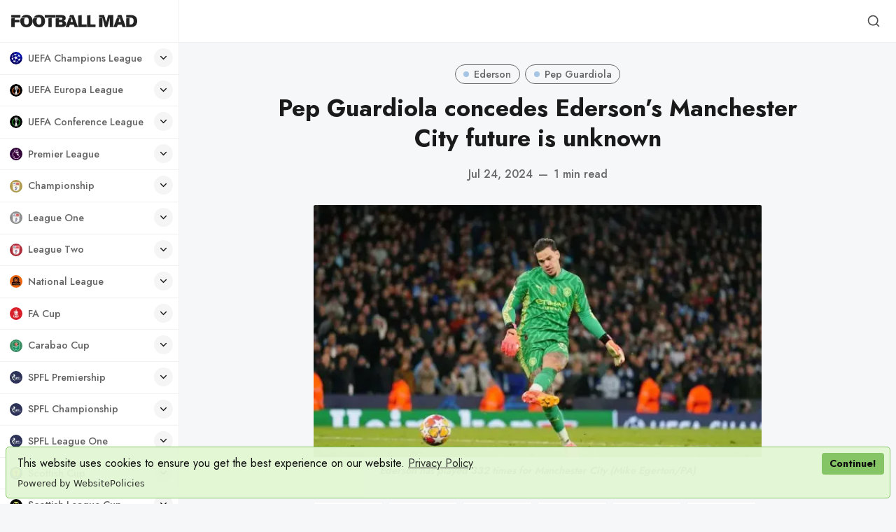

--- FILE ---
content_type: text/html; charset=utf-8
request_url: https://www.footballmad.co.uk/pep-guardiola-concedes-edersons-manchester-city-future-is-unknown/
body_size: 24209
content:
<!DOCTYPE html>
<html lang="en" data-grid-columns="3" data-color-scheme="preference">
  <head>
    <meta charset="utf-8">
    <meta http-equiv="X-UA-Compatible" content="IE=edge">

    <title>Pep Guardiola concedes Ederson’s Manchester City future is unknown</title>

    <meta name="HandheldFriendly" content="True" />
    <meta name="viewport" content="width=device-width, initial-scale=1.0" />

    <link rel="manifest" href="/manifest3.webmanifest">
    <meta name="theme-color" content="#c2a777">
    <link rel="apple-touch-icon" href="https://www.footballmad.co.uk/assets/football-mad-logo-192x192.png?v=9996d217d4">

    <link rel="preconnect" href="https://fonts.googleapis.com">
    <link rel="preconnect" href="https://fonts.gstatic.com" crossorigin>
    <link rel="preload" href="https://www.footballmad.co.uk/assets/dist/app.min.js?v=9996d217d4" as="script">
    <link rel="preload" href="https://www.footballmad.co.uk/assets/dist/app.min.css?v=9996d217d4" as="style">
    <link rel="preload stylesheet" href="https://fonts.googleapis.com/css2?family=Jost:wght@300;400;500;600;700;800&display=swap"
          as="style" onload="this.onload=null;this.rel='stylesheet'" crossorigin>

    <noscript>
      <link href="https://fonts.googleapis.com/css2?family=Jost:wght@300;400;500;600;700;800&display=swap" rel="stylesheet">
    </noscript>

    <script async src="https://www.footballmad.co.uk/assets/dist/app.min.js?v=9996d217d4"></script>

    <link rel="stylesheet" type="text/css" href="https://www.footballmad.co.uk/assets/dist/app.min.css?v=9996d217d4" />

    <!--cssential--><style></style><!--/cssential-->

    <script>
  // Basic Config
  let CONFIG = {
    /* Replace it with your domain, example 'https://yoursite.domain' */
    GHOST_URL: ' https://football-mad.ghost.io',

    /* Settings > Integrations > New Custom Integration. Copy Key. Replace GHOST_KEY below. */
    GHOST_KEY: 'de3af330d6891bb42bc4e8ce4f',

    /* Ghost version: v4 or v3 */
    GHOST_VERSION: 'v4',

    /* Search result limit */
    GHOST_SEARCH_LIMIT: 8,

    /* Enable/disable Search in post content */
    GHOST_SEARCH_IN_CONTENT: false,

    /* Default view of posts: list/grid. */
    DEFAULT_VIEW_TYPE: 'grid',

    /* Nr of columns for post cards. Possible values 2 or 3. */
    DEFAULT_GRID_COLUMNS: 3,

    /* Default Color Scheme. Values: preference(detects user setting), light, dark. */
    DEFAULT_COLOR_SCHEME: 'light',

    /* Enable Color cheme picker */
    ENABLE_COLOR_SCHEME_PICKER: true,

    /* Enable lightbox for post images */
    ENABLE_IMAGE_LIGHTBOX: true,

    /* Enable Scroll Top Button */
    ENABLE_SCROLL_TO_TOP: true,

    /* Enable filter feature on homepage */
    ENABLE_FILTER: false,

    /* Enable hyphens */
    ENABLE_HYPHENS: false,

    /* Enable PWA - Progressive Web App */
    ENABLE_PWA: true,

    /* Enable Sticky Header */
    ENABLE_STICKY_HEADER: true,

    /* Replace 'biron-demo' with your disqus account shortname */
    DISQUS_SHORTNAME: 'biron-demo',

    /* To use Cove, replace the below id with your cove publication id*/
    COVE_ID: '4a97c6a875bc2262e25032a40e985d45',

    /* Open external links in posts in a new tab */
    OPEN_LINKS_IN_NEW_TAB: true
  }

  // Color schemes, you can either modify the existing ones or add new ones
  const COLOR_SCHEMES = [
    {
      "id": "light",
      "name": "Light",
      "colors": {
        "primary": "var(--ghost-accent-color)",
        "primary_dark": "hsl(253,91%,67%)",
        "primary_light": "hsl(253,91%,61%)",
        "secondary": "hsl(20, 92%, 60%)",
        "secondary_dark": "hsl(20, 92%, 63%)",
        "secondary_light": "hsl(20, 92%, 57%)",
        "text": "hsl(0, 0%, 10%)",
        "text_acc_1": "hsl(0, 0%, 20%)",
        "text_acc_2": "hsl(0, 0%, 30%)",
        "text_acc_3": "hsl(0, 0%, 40%)",
        "text_reverse": "hsl(0, 0%, 90%)",
        "bg": "hsl(0, 100%, 100%)",
        "bg_body": "hsl(219,23%,97%)",
        "bg_acc_1": "hsl(0, 0%, 98%)",
        "bg_acc_2": "hsl(0, 0%, 96%)",
        "bg_acc_3": "hsl(0, 0%, 94%)",
        "bg_reverse": "hsl(0, 0%, 10%)",
        "neutral": "hsl(0, 0%, 50%)",
        "border": "hsl(0, 0%, 95%)"
      }
    },
    {
      "id": "dark",
      "name": "Dark",
      "colors": {
        "primary": "var(--ghost-accent-color)",
        "primary_dark": "hsl(253,91%,67%)",
        "primary_light": "hsl(253,91%,61%)",
        "secondary": "hsl(20, 92%, 60%)",
        "secondary_dark": "hsl(20, 92%, 63%)",
        "secondary_light": "hsl(20, 92%, 57%)",
        "text": "hsl(0, 0%, 90%)",
        "text_acc_1": "hsl(0, 0%, 80%)",
        "text_acc_2": "hsl(0, 0%, 70%)",
        "text_acc_3": "hsl(0, 0%, 60%)",
        "text_reverse": "hsl(0, 0%, 10%)",
        "bg": "hsl(0, 0%, 8%)",
        "bg_body": "hsl(0, 0%, 3%)",
        "bg_acc_1": "hsl(0, 0%, 10%)",
        "bg_acc_2": "hsl(0, 0%, 12%)",
        "bg_acc_3": "hsl(0, 0%, 15%)",
        "bg_reverse": "hsl(0, 0%, 90%)",
        "neutral": "hsl(0, 0%, 50%)",
        "border": "hsl(0, 0%, 15%)"
      }
    },
    {
      "id": "whitesmoke",
      "name": "Whitesmoke",
      "colors": {
        "primary": "hsl(354, 81%, 65%)",
        "primary_dark": "hsl(354, 81%, 62%)",
        "primary_light": "hsl(354, 81%, 68%)",
        "secondary": "hsl(185, 54%, 45%)",
        "secondary_dark": "hsl(185, 54%, 42%)",
        "secondary_light": "hsl(185, 54%, 48%)",
        "text": "hsl(34, 36%, 10%)",
        "text_acc_1": "hsl(34, 36%, 20%)",
        "text_acc_2": "hsl(34, 36%, 30%)",
        "text_acc_3": "hsl(34, 36%, 40%)",
        "text_reverse": "hsl(34, 36%, 90%)",
        "bg": "hsl(34, 36%, 96%)",
        "bg_body": "hsl(34, 36%, 93%)",
        "bg_acc_1": "hsl(34, 36%, 90%)",
        "bg_acc_2": "hsl(34, 36%, 88%)",
        "bg_acc_3": "hsl(34, 36%, 85%)",
        "bg_reverse": "hsl(34, 36%, 10%)",
        "neutral": "hsl(34, 36%, 50%)",
        "border": "hsl(34, 36%, 85%)"
      }
    },
    {
      "id": "midnight",
      "name": "Midnight",
      "colors": {
        "primary": "hsl(309, 52%, 50%)",
        "primary_dark": "hsl(309, 52%, 47%)",
        "primary_light": "hsl(309, 52%, 53%)",
        "secondary": "hsl(56, 88%, 60%)",
        "secondary_dark": "hsl(56, 88%, 57%)",
        "secondary_light": "hsl(56, 88%, 63%)",
        "text": "hsl(250, 63%, 90%)",
        "text_acc_1": "hsl(250, 63%, 85%)",
        "text_acc_2": "hsl(250, 63%, 80%)",
        "text_acc_3": "hsl(250, 63%, 75%)",
        "text_reverse": "hsl(250, 63%, 10%)",
        "bg": "hsl(250, 63%, 10%)",
        "bg_body": "hsl(250, 63%, 5%)",
        "bg_acc_1": "hsl(250, 63%, 15%)",
        "bg_acc_2": "hsl(250, 63%, 20%)",
        "bg_acc_3": "hsl(250, 63%, 25%)",
        "bg_reverse": "hsl(250, 63%, 90%)",
        "neutral": "hsl(250, 63%, 50%)",
        "border": "hsl(250, 63%, 23%)"
      }
    }
  ];
</script>

<style>
  body {
    --global-max-width: 1280px;
    --global-radius: 2px;
    --global-radius-round: 50%;
    --global-header-position: initial;
    --global-hyphens: none; /* none / auto */
    --global-menu-icons: flex;
    --global-menu-alignement: flex-start; /* flex-start / center / flex-end */
    --global-breadcrumb: none; /* none / flex */
    --global-menu-cta: flex; /* none / flex */
  }
</style>

    <script>
  // Dark/Light Theme Handling
  let preferredTheme; 
  if (CONFIG.DEFAULT_COLOR_SCHEME === 'preference') {
    const preferredColorScheme = 
    ( window.matchMedia 
      && window.matchMedia('(prefers-color-scheme: dark)').matches
    ) 
    ? 'dark' 
    : 'light'
    preferredTheme = localStorage.getItem('USER_COLOR_SCHEME') || preferredColorScheme;
  } else {
    preferredTheme = localStorage.getItem('USER_COLOR_SCHEME') || CONFIG.DEFAULT_COLOR_SCHEME;
  }
  document.documentElement.setAttribute('data-color-scheme', preferredTheme);

  // Grid/List View Handling
  let preferredView = localStorage.getItem('USER_VIEW_TYPE') || CONFIG.DEFAULT_VIEW_TYPE;
  document.documentElement.setAttribute('data-view-type', preferredView);

  // Grid columns setting
  document.documentElement.setAttribute('data-grid-columns', CONFIG.DEFAULT_GRID_COLUMNS);

  // =========================
  // Set Hyphens property
  // =========================
  const root = document.documentElement;
  if (CONFIG.ENABLE_HYPHENS) {
    root.style.setProperty('--global-hyphens', 'auto')
  }

  // =========================
  // Set Hyphens property
  // =========================
  if (CONFIG.ENABLE_STICKY_HEADER) {
    //root.style.setProperty('--global-header-position', 'sticky');
    document.documentElement.setAttribute('data-header', 'sticky');
  }
  
  // Global values needed
  const GLOBAL = {
    CURRENT_PAGE: parseInt(''),
    NEXT_PAGE: parseInt(''),
    NEXT_PAGE_LINK: '',
    MAX_PAGES: parseInt(''), 
    LAST_PAGE: `` === `` ? true : false,
    POSTS_PER_PAGE: parseInt('12'),
    ADD_BOOKMARK_MSG: `Saved!`,
    REMOVE_BOOKMARK_MSG: `Removed!`,
    API: ''
  }

  // Set Themes
  let style = document.createElement('style');
  style.innerHTML = `
    ${COLOR_SCHEMES.map(function(theme) { 
      return `
        html[data-color-scheme="${theme.id}"], button[data-color-scheme="${theme.id}"] {
          --color-primary: ${theme.colors.primary};
          --color-primary-dark: ${theme.colors.primary_dark};
          --color-primary-light: ${theme.colors.primary_light};
          --color-secondary: ${theme.colors.secondary};
          --color-secondary-dark: ${theme.colors.secondary_dark};
          --color-secondary-light: ${theme.colors.secondary_light};

          --color-text: ${theme.colors.text};
          --color-text-acc-1: ${theme.colors.text_acc_1};
          --color-text-acc-2: ${theme.colors.text_acc_2};
          --color-text-acc-3: ${theme.colors.text_acc_3};
          --color-text-reverse: ${theme.colors.text_reverse};

          --color-bg-body: ${theme.colors.bg_body};  
          --color-bg: ${theme.colors.bg}; 
          --color-bg-acc-1: ${theme.colors.bg_acc_1}; 
          --color-bg-acc-2: ${theme.colors.bg_acc_2}; 
          --color-bg-acc-3: ${theme.colors.bg_acc_3}; 
          --color-bg-reverse: ${theme.colors.bg_reverse};

          --color-neutral: ${theme.colors.neutral}; 
          --color-border: ${theme.colors.border};
        }
        .btn-theme-toggle{display: none}
      `.replace(/\s+/g,'');
    }).join(' ')}
  `
  document.getElementsByTagName('head')[0].appendChild(style);
</script>
    <link rel="icon" href="https://www.footballmad.co.uk/content/images/size/w256h256/format/png/2024/08/Football-Mad-Logo-320x320-2.webp" type="image/png">
    <link rel="canonical" href="https://www.footballmad.co.uk/pep-guardiola-concedes-edersons-manchester-city-future-is-unknown/">
    <meta name="referrer" content="no-referrer-when-downgrade">
    
    <meta property="og:site_name" content="Football Mad | FPL League, Premier League News &amp; Banter">
    <meta property="og:type" content="article">
    <meta property="og:title" content="Pep Guardiola concedes Ederson’s Manchester City future is unknown">
    <meta property="og:description" content="Pep Guardiola has admitted Manchester City goalkeeper Ederson could leave this summer.

Ederson has spent the past seven seasons with the Premier League champions and enjoyed a trophy-laden spell, but has been linked with a move to the Saudi Pro League in recent months.

The Brazil international has two years">
    <meta property="og:url" content="https://www.footballmad.co.uk/pep-guardiola-concedes-edersons-manchester-city-future-is-unknown/">
    <meta property="og:image" content="https://www.footballmad.co.uk/content/images/2024/07/Pep-Guardiola-concedes-Edersons-Manchester-City-future-is-unknown.webp">
    <meta property="article:published_time" content="2024-07-24T07:55:15.000Z">
    <meta property="article:modified_time" content="2024-07-24T07:55:15.000Z">
    <meta property="article:tag" content="Ederson">
    <meta property="article:tag" content="Pep Guardiola">
    
    <meta property="article:publisher" content="https://www.facebook.com/FootballMadUK">
    <meta name="twitter:card" content="summary_large_image">
    <meta name="twitter:title" content="Pep Guardiola concedes Ederson’s Manchester City future is unknown">
    <meta name="twitter:description" content="Pep Guardiola has admitted Manchester City goalkeeper Ederson could leave this summer.

Ederson has spent the past seven seasons with the Premier League champions and enjoyed a trophy-laden spell, but has been linked with a move to the Saudi Pro League in recent months.

The Brazil international has two years">
    <meta name="twitter:url" content="https://www.footballmad.co.uk/pep-guardiola-concedes-edersons-manchester-city-future-is-unknown/">
    <meta name="twitter:image" content="https://www.footballmad.co.uk/content/images/2024/07/Pep-Guardiola-concedes-Edersons-Manchester-City-future-is-unknown.webp">
    <meta name="twitter:label1" content="Written by">
    <meta name="twitter:data1" content="Football Mad">
    <meta name="twitter:label2" content="Filed under">
    <meta name="twitter:data2" content="Ederson, Pep Guardiola">
    <meta name="twitter:site" content="@FootballMadUK">
    <meta name="twitter:creator" content="@FootballMadUK">
    <meta property="og:image:width" content="800">
    <meta property="og:image:height" content="450">
    
    <script type="application/ld+json">
{
    "@context": "https://schema.org",
    "@type": "Article",
    "publisher": {
        "@type": "Organization",
        "name": "Football Mad | FPL League, Premier League News &amp; Banter",
        "url": "https://www.footballmad.co.uk/",
        "logo": {
            "@type": "ImageObject",
            "url": "https://www.footballmad.co.uk/content/images/2025/06/FootballMadIconWordmarkBlack.webp"
        }
    },
    "author": {
        "@type": "Person",
        "name": "Football Mad",
        "image": {
            "@type": "ImageObject",
            "url": "https://www.footballmad.co.uk/content/images/2025/07/Football-Mad--400x400-.webp",
            "width": 400,
            "height": 400
        },
        "url": "https://www.footballmad.co.uk/author/football-mad/",
        "sameAs": [
            "https://x.com/FootballMadUK"
        ]
    },
    "headline": "Pep Guardiola concedes Ederson’s Manchester City future is unknown",
    "url": "https://www.footballmad.co.uk/pep-guardiola-concedes-edersons-manchester-city-future-is-unknown/",
    "datePublished": "2024-07-24T07:55:15.000Z",
    "dateModified": "2024-07-24T07:55:15.000Z",
    "image": {
        "@type": "ImageObject",
        "url": "https://www.footballmad.co.uk/content/images/2024/07/Pep-Guardiola-concedes-Edersons-Manchester-City-future-is-unknown.webp",
        "width": 800,
        "height": 450
    },
    "keywords": "Ederson, Pep Guardiola",
    "description": "Pep Guardiola has admitted Manchester City goalkeeper Ederson could leave this summer.\n\nEderson has spent the past seven seasons with the Premier League champions and enjoyed a trophy-laden spell, but has been linked with a move to the Saudi Pro League in recent months.\n\nThe Brazil international has two years left on his current terms and Guardiola acknowledged after a 4-3 pre-season loss to Celtic that there is uncertainty over the future of the 30-year-old goalkeeper.\n\nThe boss 😁👊#ManCity pi",
    "mainEntityOfPage": "https://www.footballmad.co.uk/pep-guardiola-concedes-edersons-manchester-city-future-is-unknown/"
}
    </script>

    <meta name="generator" content="Ghost 6.13">
    <link rel="alternate" type="application/rss+xml" title="Football Mad | FPL League, Premier League News &amp; Banter" href="https://www.footballmad.co.uk/rss/">
    <script defer src="https://cdn.jsdelivr.net/ghost/portal@~2.56/umd/portal.min.js" data-i18n="true" data-ghost="https://www.footballmad.co.uk/" data-key="ce42e20acadb0853dedcf12cc7" data-api="https://football-mad.ghost.io/ghost/api/content/" data-locale="en" crossorigin="anonymous"></script><style id="gh-members-styles">.gh-post-upgrade-cta-content,
.gh-post-upgrade-cta {
    display: flex;
    flex-direction: column;
    align-items: center;
    font-family: -apple-system, BlinkMacSystemFont, 'Segoe UI', Roboto, Oxygen, Ubuntu, Cantarell, 'Open Sans', 'Helvetica Neue', sans-serif;
    text-align: center;
    width: 100%;
    color: #ffffff;
    font-size: 16px;
}

.gh-post-upgrade-cta-content {
    border-radius: 8px;
    padding: 40px 4vw;
}

.gh-post-upgrade-cta h2 {
    color: #ffffff;
    font-size: 28px;
    letter-spacing: -0.2px;
    margin: 0;
    padding: 0;
}

.gh-post-upgrade-cta p {
    margin: 20px 0 0;
    padding: 0;
}

.gh-post-upgrade-cta small {
    font-size: 16px;
    letter-spacing: -0.2px;
}

.gh-post-upgrade-cta a {
    color: #ffffff;
    cursor: pointer;
    font-weight: 500;
    box-shadow: none;
    text-decoration: underline;
}

.gh-post-upgrade-cta a:hover {
    color: #ffffff;
    opacity: 0.8;
    box-shadow: none;
    text-decoration: underline;
}

.gh-post-upgrade-cta a.gh-btn {
    display: block;
    background: #ffffff;
    text-decoration: none;
    margin: 28px 0 0;
    padding: 8px 18px;
    border-radius: 4px;
    font-size: 16px;
    font-weight: 600;
}

.gh-post-upgrade-cta a.gh-btn:hover {
    opacity: 0.92;
}</style>
    <script defer src="https://cdn.jsdelivr.net/ghost/sodo-search@~1.8/umd/sodo-search.min.js" data-key="ce42e20acadb0853dedcf12cc7" data-styles="https://cdn.jsdelivr.net/ghost/sodo-search@~1.8/umd/main.css" data-sodo-search="https://football-mad.ghost.io/" data-locale="en" crossorigin="anonymous"></script>
    
    <link href="https://www.footballmad.co.uk/webmentions/receive/" rel="webmention">
    <script defer src="/public/cards.min.js?v=9996d217d4"></script>
    <link rel="stylesheet" type="text/css" href="/public/cards.min.css?v=9996d217d4">
    <script defer src="/public/member-attribution.min.js?v=9996d217d4"></script>
    <script defer src="/public/ghost-stats.min.js?v=9996d217d4" data-stringify-payload="false" data-datasource="analytics_events" data-storage="localStorage" data-host="https://www.footballmad.co.uk/.ghost/analytics/api/v1/page_hit"  tb_site_uuid="977770a5-c2f2-4ad2-a288-bc8d22088231" tb_post_uuid="dec4b342-2466-4a36-94a9-334e1c3bdea2" tb_post_type="post" tb_member_uuid="undefined" tb_member_status="undefined"></script><style>:root {--ghost-accent-color: #1c1f29;}</style>
    <script src="https://cdn.websitepolicies.io/lib/cookieconsent/1.0.3/cookieconsent.min.js" defer></script><script>window.addEventListener("load",function(){window.wpcc.init({"border":"thin","colors":{"popup":{"background":"#e2f7d4","text":"#000000","border":"#7fc25e"},"button":{"background":"#7fc25e","text":"#ffffff"}},"transparency":"5","corners":"small","content":{"href":"https://footballmad.uk/privacy-policy","link":"Privacy Policy","button":"Continue!"},"padding":"small","margin":"small","position":"bottom"})});</script>

<!-- Global site tag (gtag.js) - Google Analytics -->
<script async src="https://www.googletagmanager.com/gtag/js?id=G-RTHSP57T6L"></script>
<script>
  window.dataLayer = window.dataLayer || [];
  function gtag(){dataLayer.push(arguments);}
  gtag('js', new Date());

  gtag('config', 'G-RTHSP57T6L');
</script>
<style>.nav-subscribe.nav-fa-cup { display: none; }</style>
<style>.nav-subscribe.nav-champions-league { display: none; }</style>
<style>.nav-subscribe.nav-europa-league { display: none; }</style>
<style>.nav-subscribe.nav-conference-league { display: none; }</style>
<style>.nav-subscribe.nav-carabao-cup { display: none; }</style>
<style>.nav-subscribe.nav-national-league { display: none; }</style>
<style>.nav-subscribe.nav-sco-fa-cup { display: none; }</style>
<style>.nav-subscribe.nav-world-cup { display: none; }</style>
<style>.nav-subscribe.nav-euro-2024 { display: none; }</style>
<style>.nav-subscribe.nav-womens-world-cup { display: none; }</style>
<style>.nav-subscribe.nav-sco-championship { display: none; }</style>
<style>.nav-subscribe.nav-sco-league-one { display: none; }</style>
<style>.nav-subscribe.nav-sco-league-two { display: none; }</style>
<style>.nav-subscribe.nav-sco-league-cup { display: none; }</style>
<style>.nav-subscribe.nav-uefa-champions-league { display: none; }</style>
<style>.nav-subscribe.nav-uefa-europa-league { display: none; }</style>
<style>.nav-subscribe.nav-uefa-conference-league { display: none; }</style>
<style>.nav-subscribe.nav-scottish-cup { display: none; }</style>
<style>.nav-subscribe.nav-scottish-league-cup { display: none; }</style>
<style>.nav-subscribe.nav-la-liga { display: none; }</style>
<style>.nav-subscribe.nav-serie-a { display: none; }</style>
<style>.nav-subscribe.nav-bundesliga { display: none; }</style>
<style>.nav-subscribe.nav-ligue-1 { display: none; }</style>
<style>.nav-subscribe.nav-major-league-soccer { display: none; }</style>
<style>.nav-subscribe.nav-womens-super-league { display: none; }</style>
<style>ul.nav a svg { stroke: none; }</style>
<style>.header__brand img { width: 180px; }</style>
<style>.footer__logo { width: 170px; height: 170px; }</style>
<style>.wpcc-btn { color: #000!important; }</style>
  </head>
  <body class="post-template tag-ederson tag-pep-guardiola">
      <header class="header">
  <div class="container">
    <div class="row">
      <div class="col-xs-12 header__left flex items-center">
<a class="header__brand" href="https://www.footballmad.co.uk">            <img class="header__logo"
              src="/content/images/size/w300/2025/06/FootballMadIconWordmarkBlack.webp"
              alt="Football Mad | FPL League, Premier League News &amp; Banter"/>
</a>
        <div class="flex-1"></div>



        <button class="header__menu--toggle flex-cc js-menu-toggle" tabindex="0"
          type="button" title="Menu" aria-label="Menu">
          <i class="icon icon-menu icon--sm">
  <svg class="icon__svg">
    <use xlink:href="https://www.footballmad.co.uk/assets/icons/feather-sprite.svg?v=9996d217d4#menu"></use>
  </svg>
</i>          <i class="icon icon-x icon--sm">
  <svg class="icon__svg">
    <use xlink:href="https://www.footballmad.co.uk/assets/icons/feather-sprite.svg?v=9996d217d4#x"></use>
  </svg>
</i>        </button>
      </div>

      <div class="col-md-6 col-lg-8 header__center middle-xs flex-1" tabindex="0">
        
      </div>


      <div class="col-xs col-md-6 col-lg-4 header__right items-center content-end">
        
        <button class="header__search--toggle flex-cc" data-ghost-search tabindex="0" 
          type="button" title="Search" aria-label="Search">
          <i class="icon icon-search icon--sm">
  <svg class="icon__svg">
    <use xlink:href="https://www.footballmad.co.uk/assets/icons/feather-sprite.svg?v=9996d217d4#search"></use>
  </svg>
</i>        </button>

        <!-- 
          <a class="signin-link" href="#/portal/signin">Sign in</a>
          <a class="signup-link header-cta" href="/membership">Sign up</a>
         -->

        <!--
        <button class="header__user flex-cc m-l-sm js-member-btn non-member"
            title="Menu"
            aria-label="Menu">
            <i class="icon icon-user icon--sm">
  <svg class="icon__svg">
    <use xlink:href="https://www.footballmad.co.uk/assets/icons/feather-sprite.svg?v=9996d217d4#user"></use>
  </svg>
</i>        </button>
        <div class="user-menu js-user-menu">
    <a class="signup-link" href="#/portal/signup" tabindex="0"
      title="Sign up" aria-label="Sign up">
      <i class="icon icon-arrow-up-right icon--xs">
  <svg class="icon__svg">
    <use xlink:href="https://www.footballmad.co.uk/assets/icons/feather-sprite.svg?v=9996d217d4#arrow-up-right"></use>
  </svg>
</i>Sign up
    </a>
    <a class="signin-link" href="#/portal/signin" tabindex="0"
      title="Sign in" aria-label="Sign in">
      <i class="icon icon-log-in icon--xs">
  <svg class="icon__svg">
    <use xlink:href="https://www.footballmad.co.uk/assets/icons/feather-sprite.svg?v=9996d217d4#log-in"></use>
  </svg>
</i>Sign in
    </a>
</div>
-->
      </div>
    </div>
  </div>
</header>

      <nav class="menu js-menu">
  

  <ul class="nav" role="menu">
      <li class="nav-uefa-champions-league" data-test="" role="menuitem">
        <a href="https://www.footballmad.co.uk/tag/uefa-champions-league/">
                <img class="lazyload icon icon- icon--sm"
      data-srcset="/content/images/size/w30/2024/09/UEFA-Champions-League-250x250.webp 30w"
      srcset="[data-uri]"
      data-sizes="auto"
      data-src="/content/images/size/w30/2024/09/UEFA-Champions-League-250x250.webp"
      src="/content/images/size/w30/2024/09/UEFA-Champions-League-250x250.webp"
      alt="TagUEFA Champions League"
    />
          <span class="item-label">UEFA Champions League</span>
        </a>
            <button aria-label="Toggle submenu" class="item-action" onclick="this.parentNode.classList.toggle('is-active')"><i class="icon icon-chevron-down icon--xs">
  <svg class="icon__svg">
    <use xlink:href="https://www.footballmad.co.uk/assets/icons/feather-sprite.svg?v=9996d217d4#chevron-down"></use>
  </svg>
</i></button>
      </li>
      <li class="nav-uefa-europa-league" data-test="" role="menuitem">
        <a href="https://www.footballmad.co.uk/tag/uefa-europa-league/">
                <img class="lazyload icon icon- icon--sm"
      data-srcset="/content/images/size/w30/2024/09/UEFA-Europa-League-250x250-1.webp 30w"
      srcset="[data-uri]"
      data-sizes="auto"
      data-src="/content/images/size/w30/2024/09/UEFA-Europa-League-250x250-1.webp"
      src="/content/images/size/w30/2024/09/UEFA-Europa-League-250x250-1.webp"
      alt="TagUEFA Europa League"
    />
          <span class="item-label">UEFA Europa League</span>
        </a>
            <button aria-label="Toggle submenu" class="item-action" onclick="this.parentNode.classList.toggle('is-active')"><i class="icon icon-chevron-down icon--xs">
  <svg class="icon__svg">
    <use xlink:href="https://www.footballmad.co.uk/assets/icons/feather-sprite.svg?v=9996d217d4#chevron-down"></use>
  </svg>
</i></button>
      </li>
      <li class="nav-uefa-conference-league" data-test="" role="menuitem">
        <a href="https://www.footballmad.co.uk/tag/uefa-conference-league/">
                <img class="lazyload icon icon- icon--sm"
      data-srcset="/content/images/size/w30/2024/09/UEFA-Conference-League-250x250.webp 30w"
      srcset="[data-uri]"
      data-sizes="auto"
      data-src="/content/images/size/w30/2024/09/UEFA-Conference-League-250x250.webp"
      src="/content/images/size/w30/2024/09/UEFA-Conference-League-250x250.webp"
      alt="TagUEFA Conference League"
    />
          <span class="item-label">UEFA Conference League</span>
        </a>
            <button aria-label="Toggle submenu" class="item-action" onclick="this.parentNode.classList.toggle('is-active')"><i class="icon icon-chevron-down icon--xs">
  <svg class="icon__svg">
    <use xlink:href="https://www.footballmad.co.uk/assets/icons/feather-sprite.svg?v=9996d217d4#chevron-down"></use>
  </svg>
</i></button>
      </li>
      <li class="nav-premier-league" data-test="" role="menuitem">
        <a href="https://www.footballmad.co.uk/tag/premier-league/">
                <img class="lazyload icon icon- icon--sm"
      data-srcset="/content/images/size/w30/2024/09/Premier-League-250x250.webp 30w"
      srcset="[data-uri]"
      data-sizes="auto"
      data-src="/content/images/size/w30/2024/09/Premier-League-250x250.webp"
      src="/content/images/size/w30/2024/09/Premier-League-250x250.webp"
      alt="TagPremier League"
    />
          <span class="item-label">Premier League</span>
        </a>
            <button aria-label="Toggle submenu" class="item-action" onclick="this.parentNode.classList.toggle('is-active')"><i class="icon icon-chevron-down icon--xs">
  <svg class="icon__svg">
    <use xlink:href="https://www.footballmad.co.uk/assets/icons/feather-sprite.svg?v=9996d217d4#chevron-down"></use>
  </svg>
</i></button>
      </li>
      <li class="nav-arsenal is-subitem" data-test="" role="menuitem">
        <a href="https://www.footballmad.co.uk/tag/arsenal/">
                <img class="lazyload icon icon- icon--sm"
      data-srcset="/content/images/size/w30/2024/09/Arsenal-cannon-crest-250x250.webp 30w"
      srcset="[data-uri]"
      data-sizes="auto"
      data-src="/content/images/size/w30/2024/09/Arsenal-cannon-crest-250x250.webp"
      src="/content/images/size/w30/2024/09/Arsenal-cannon-crest-250x250.webp"
      alt="TagArsenal"
    />
          <span class="item-label">- Arsenal</span>
        </a>
      </li>
      <li class="nav-aston-villa is-subitem" data-test="" role="menuitem">
        <a href="https://www.footballmad.co.uk/tag/aston-villa/">
                <img class="lazyload icon icon- icon--sm"
      data-srcset="/content/images/size/w30/2024/09/Aston-Villa-crest-250x250-1.webp 30w"
      srcset="[data-uri]"
      data-sizes="auto"
      data-src="/content/images/size/w30/2024/09/Aston-Villa-crest-250x250-1.webp"
      src="/content/images/size/w30/2024/09/Aston-Villa-crest-250x250-1.webp"
      alt="TagAston Villa"
    />
          <span class="item-label">- Aston Villa</span>
        </a>
      </li>
      <li class="nav-bournemouth is-subitem" data-test="" role="menuitem">
        <a href="https://www.footballmad.co.uk/tag/bournemouth/">
                <img class="lazyload icon icon- icon--sm"
      data-srcset="/content/images/size/w30/2024/09/Bournemouth-crest-250x250.webp 30w"
      srcset="[data-uri]"
      data-sizes="auto"
      data-src="/content/images/size/w30/2024/09/Bournemouth-crest-250x250.webp"
      src="/content/images/size/w30/2024/09/Bournemouth-crest-250x250.webp"
      alt="TagBournemouth"
    />
          <span class="item-label">- Bournemouth</span>
        </a>
      </li>
      <li class="nav-brentford is-subitem" data-test="" role="menuitem">
        <a href="https://www.footballmad.co.uk/tag/brentford/">
                <img class="lazyload icon icon- icon--sm"
      data-srcset="/content/images/size/w30/2024/09/Brentford-crest-250x250-2.webp 30w"
      srcset="[data-uri]"
      data-sizes="auto"
      data-src="/content/images/size/w30/2024/09/Brentford-crest-250x250-2.webp"
      src="/content/images/size/w30/2024/09/Brentford-crest-250x250-2.webp"
      alt="TagBrentford"
    />
          <span class="item-label">- Brentford</span>
        </a>
      </li>
      <li class="nav-brighton is-subitem" data-test="" role="menuitem">
        <a href="https://www.footballmad.co.uk/tag/brighton/">
                <img class="lazyload icon icon- icon--sm"
      data-srcset="/content/images/size/w30/2024/09/Brighton-crest-250x250.webp 30w"
      srcset="[data-uri]"
      data-sizes="auto"
      data-src="/content/images/size/w30/2024/09/Brighton-crest-250x250.webp"
      src="/content/images/size/w30/2024/09/Brighton-crest-250x250.webp"
      alt="TagBrighton"
    />
          <span class="item-label">- Brighton</span>
        </a>
      </li>
      <li class="nav-burnley is-subitem" data-test="" role="menuitem">
        <a href="https://www.footballmad.co.uk/tag/burnley/">
                <img class="lazyload icon icon- icon--sm"
      data-srcset="/content/images/size/w30/2024/09/Burnley-crest-250x250.webp 30w"
      srcset="[data-uri]"
      data-sizes="auto"
      data-src="/content/images/size/w30/2024/09/Burnley-crest-250x250.webp"
      src="/content/images/size/w30/2024/09/Burnley-crest-250x250.webp"
      alt="TagBurnley"
    />
          <span class="item-label">- Burnley</span>
        </a>
      </li>
      <li class="nav-chelsea is-subitem" data-test="" role="menuitem">
        <a href="https://www.footballmad.co.uk/tag/chelsea/">
                <img class="lazyload icon icon- icon--sm"
      data-srcset="/content/images/size/w30/2024/09/Chelsea-crest-250x250.webp 30w"
      srcset="[data-uri]"
      data-sizes="auto"
      data-src="/content/images/size/w30/2024/09/Chelsea-crest-250x250.webp"
      src="/content/images/size/w30/2024/09/Chelsea-crest-250x250.webp"
      alt="TagChelsea"
    />
          <span class="item-label">- Chelsea</span>
        </a>
      </li>
      <li class="nav-crystal-palace is-subitem" data-test="" role="menuitem">
        <a href="https://www.footballmad.co.uk/tag/crystal-palace/">
                <img class="lazyload icon icon- icon--sm"
      data-srcset="/content/images/size/w30/2024/09/Crystal-Palace-crest-250x250-1.webp 30w"
      srcset="[data-uri]"
      data-sizes="auto"
      data-src="/content/images/size/w30/2024/09/Crystal-Palace-crest-250x250-1.webp"
      src="/content/images/size/w30/2024/09/Crystal-Palace-crest-250x250-1.webp"
      alt="TagCrystal Palace"
    />
          <span class="item-label">- Crystal Palace</span>
        </a>
      </li>
      <li class="nav-everton is-subitem" data-test="" role="menuitem">
        <a href="https://www.footballmad.co.uk/tag/everton/">
                <img class="lazyload icon icon- icon--sm"
      data-srcset="/content/images/size/w30/2024/09/Everton-crest-250x250.webp 30w"
      srcset="[data-uri]"
      data-sizes="auto"
      data-src="/content/images/size/w30/2024/09/Everton-crest-250x250.webp"
      src="/content/images/size/w30/2024/09/Everton-crest-250x250.webp"
      alt="TagEverton"
    />
          <span class="item-label">- Everton</span>
        </a>
      </li>
      <li class="nav-fulham is-subitem" data-test="" role="menuitem">
        <a href="https://www.footballmad.co.uk/tag/fulham/">
                <img class="lazyload icon icon- icon--sm"
      data-srcset="/content/images/size/w30/2024/09/Fulham-crest-250x250.webp 30w"
      srcset="[data-uri]"
      data-sizes="auto"
      data-src="/content/images/size/w30/2024/09/Fulham-crest-250x250.webp"
      src="/content/images/size/w30/2024/09/Fulham-crest-250x250.webp"
      alt="TagFulham"
    />
          <span class="item-label">- Fulham</span>
        </a>
      </li>
      <li class="nav-leeds is-subitem" data-test="" role="menuitem">
        <a href="https://www.footballmad.co.uk/tag/leeds/">
                <img class="lazyload icon icon- icon--sm"
      data-srcset="/content/images/size/w30/2024/09/Leeds-crest-250x250.webp 30w"
      srcset="[data-uri]"
      data-sizes="auto"
      data-src="/content/images/size/w30/2024/09/Leeds-crest-250x250.webp"
      src="/content/images/size/w30/2024/09/Leeds-crest-250x250.webp"
      alt="TagLeeds"
    />
          <span class="item-label">- Leeds</span>
        </a>
      </li>
      <li class="nav-liverpool is-subitem" data-test="" role="menuitem">
        <a href="https://www.footballmad.co.uk/tag/liverpool/">
                <img class="lazyload icon icon- icon--sm"
      data-srcset="/content/images/size/w30/2024/09/Liverpool-crest-250x250.webp 30w"
      srcset="[data-uri]"
      data-sizes="auto"
      data-src="/content/images/size/w30/2024/09/Liverpool-crest-250x250.webp"
      src="/content/images/size/w30/2024/09/Liverpool-crest-250x250.webp"
      alt="TagLiverpool"
    />
          <span class="item-label">- Liverpool</span>
        </a>
      </li>
      <li class="nav-man-city is-subitem" data-test="" role="menuitem">
        <a href="https://www.footballmad.co.uk/tag/man-city/">
                <img class="lazyload icon icon- icon--sm"
      data-srcset="/content/images/size/w30/2024/09/Man-City-crest-250x250.webp 30w"
      srcset="[data-uri]"
      data-sizes="auto"
      data-src="/content/images/size/w30/2024/09/Man-City-crest-250x250.webp"
      src="/content/images/size/w30/2024/09/Man-City-crest-250x250.webp"
      alt="TagMan City"
    />
          <span class="item-label">- Man City</span>
        </a>
      </li>
      <li class="nav-man-utd is-subitem" data-test="" role="menuitem">
        <a href="https://www.footballmad.co.uk/tag/man-utd/">
                <img class="lazyload icon icon- icon--sm"
      data-srcset="/content/images/size/w30/2024/09/Man-Utd-crest-250x250.webp 30w"
      srcset="[data-uri]"
      data-sizes="auto"
      data-src="/content/images/size/w30/2024/09/Man-Utd-crest-250x250.webp"
      src="/content/images/size/w30/2024/09/Man-Utd-crest-250x250.webp"
      alt="TagMan Utd"
    />
          <span class="item-label">- Man Utd</span>
        </a>
      </li>
      <li class="nav-newcastle is-subitem" data-test="" role="menuitem">
        <a href="https://www.footballmad.co.uk/tag/newcastle/">
                <img class="lazyload icon icon- icon--sm"
      data-srcset="/content/images/size/w30/2024/09/Newcastle-crest-250x250.webp 30w"
      srcset="[data-uri]"
      data-sizes="auto"
      data-src="/content/images/size/w30/2024/09/Newcastle-crest-250x250.webp"
      src="/content/images/size/w30/2024/09/Newcastle-crest-250x250.webp"
      alt="TagNewcastle"
    />
          <span class="item-label">- Newcastle</span>
        </a>
      </li>
      <li class="nav-nottm-forest is-subitem" data-test="" role="menuitem">
        <a href="https://www.footballmad.co.uk/tag/nottm-forest/">
                <img class="lazyload icon icon- icon--sm"
      data-srcset="/content/images/size/w30/2024/09/Nottingham-Forest-crest-250x250.webp 30w"
      srcset="[data-uri]"
      data-sizes="auto"
      data-src="/content/images/size/w30/2024/09/Nottingham-Forest-crest-250x250.webp"
      src="/content/images/size/w30/2024/09/Nottingham-Forest-crest-250x250.webp"
      alt="TagNottm Forest"
    />
          <span class="item-label">- Nottm Forest</span>
        </a>
      </li>
      <li class="nav-sunderland is-subitem" data-test="" role="menuitem">
        <a href="https://www.footballmad.co.uk/tag/sunderland/">
                <img class="lazyload icon icon- icon--sm"
      data-srcset="/content/images/size/w30/2024/09/Sunderland-crest-250x250-1.webp 30w"
      srcset="[data-uri]"
      data-sizes="auto"
      data-src="/content/images/size/w30/2024/09/Sunderland-crest-250x250-1.webp"
      src="/content/images/size/w30/2024/09/Sunderland-crest-250x250-1.webp"
      alt="TagSunderland"
    />
          <span class="item-label">- Sunderland</span>
        </a>
      </li>
      <li class="nav-tottenham is-subitem" data-test="" role="menuitem">
        <a href="https://www.footballmad.co.uk/tag/tottenham/">
                <img class="lazyload icon icon- icon--sm"
      data-srcset="/content/images/size/w30/2024/09/Tottenham-crest-250x250.webp 30w"
      srcset="[data-uri]"
      data-sizes="auto"
      data-src="/content/images/size/w30/2024/09/Tottenham-crest-250x250.webp"
      src="/content/images/size/w30/2024/09/Tottenham-crest-250x250.webp"
      alt="TagTottenham"
    />
          <span class="item-label">- Tottenham</span>
        </a>
      </li>
      <li class="nav-west-ham is-subitem" data-test="" role="menuitem">
        <a href="https://www.footballmad.co.uk/tag/west-ham/">
                <img class="lazyload icon icon- icon--sm"
      data-srcset="/content/images/size/w30/2024/09/West-Ham-crest-250x250-2.webp 30w"
      srcset="[data-uri]"
      data-sizes="auto"
      data-src="/content/images/size/w30/2024/09/West-Ham-crest-250x250-2.webp"
      src="/content/images/size/w30/2024/09/West-Ham-crest-250x250-2.webp"
      alt="TagWest Ham"
    />
          <span class="item-label">- West Ham</span>
        </a>
      </li>
      <li class="nav-wolves is-subitem" data-test="" role="menuitem">
        <a href="https://www.footballmad.co.uk/tag/wolves/">
                <img class="lazyload icon icon- icon--sm"
      data-srcset="/content/images/size/w30/2024/09/Wolves-crest-250x250.webp 30w"
      srcset="[data-uri]"
      data-sizes="auto"
      data-src="/content/images/size/w30/2024/09/Wolves-crest-250x250.webp"
      src="/content/images/size/w30/2024/09/Wolves-crest-250x250.webp"
      alt="TagWolves"
    />
          <span class="item-label">- Wolves</span>
        </a>
      </li>
      <li class="nav-championship" data-test="" role="menuitem">
        <a href="https://www.footballmad.co.uk/tag/championship/">
                <img class="lazyload icon icon- icon--sm"
      data-srcset="/content/images/size/w30/2024/09/Championship-crest-250x250-3.webp 30w"
      srcset="[data-uri]"
      data-sizes="auto"
      data-src="/content/images/size/w30/2024/09/Championship-crest-250x250-3.webp"
      src="/content/images/size/w30/2024/09/Championship-crest-250x250-3.webp"
      alt="TagChampionship"
    />
          <span class="item-label">Championship</span>
        </a>
            <button aria-label="Toggle submenu" class="item-action" onclick="this.parentNode.classList.toggle('is-active')"><i class="icon icon-chevron-down icon--xs">
  <svg class="icon__svg">
    <use xlink:href="https://www.footballmad.co.uk/assets/icons/feather-sprite.svg?v=9996d217d4#chevron-down"></use>
  </svg>
</i></button>
      </li>
      <li class="nav-birmingham is-subitem" data-test="" role="menuitem">
        <a href="https://www.footballmad.co.uk/tag/birmingham/">
                <img class="lazyload icon icon- icon--sm"
      data-srcset="/content/images/size/w30/2024/09/Birmingham-crest-250x250.webp 30w"
      srcset="[data-uri]"
      data-sizes="auto"
      data-src="/content/images/size/w30/2024/09/Birmingham-crest-250x250.webp"
      src="/content/images/size/w30/2024/09/Birmingham-crest-250x250.webp"
      alt="TagBirmingham"
    />
          <span class="item-label">- Birmingham</span>
        </a>
      </li>
      <li class="nav-blackburn is-subitem" data-test="" role="menuitem">
        <a href="https://www.footballmad.co.uk/tag/blackburn/">
                <img class="lazyload icon icon- icon--sm"
      data-srcset="/content/images/size/w30/2024/09/Blackburn-crest-250x250-1.webp 30w"
      srcset="[data-uri]"
      data-sizes="auto"
      data-src="/content/images/size/w30/2024/09/Blackburn-crest-250x250-1.webp"
      src="/content/images/size/w30/2024/09/Blackburn-crest-250x250-1.webp"
      alt="TagBlackburn"
    />
          <span class="item-label">- Blackburn</span>
        </a>
      </li>
      <li class="nav-bristol-city is-subitem" data-test="" role="menuitem">
        <a href="https://www.footballmad.co.uk/tag/bristol-city/">
                <img class="lazyload icon icon- icon--sm"
      data-srcset="/content/images/size/w30/2024/09/Bristol-City-crest-250x250.webp 30w"
      srcset="[data-uri]"
      data-sizes="auto"
      data-src="/content/images/size/w30/2024/09/Bristol-City-crest-250x250.webp"
      src="/content/images/size/w30/2024/09/Bristol-City-crest-250x250.webp"
      alt="TagBristol City"
    />
          <span class="item-label">- Bristol City</span>
        </a>
      </li>
      <li class="nav-charlton is-subitem" data-test="" role="menuitem">
        <a href="https://www.footballmad.co.uk/tag/charlton/">
                <img class="lazyload icon icon- icon--sm"
      data-srcset="/content/images/size/w30/2024/09/Charlton-crest-250x250.webp 30w"
      srcset="[data-uri]"
      data-sizes="auto"
      data-src="/content/images/size/w30/2024/09/Charlton-crest-250x250.webp"
      src="/content/images/size/w30/2024/09/Charlton-crest-250x250.webp"
      alt="TagCharlton"
    />
          <span class="item-label">- Charlton</span>
        </a>
      </li>
      <li class="nav-coventry is-subitem" data-test="" role="menuitem">
        <a href="https://www.footballmad.co.uk/tag/coventry/">
                <img class="lazyload icon icon- icon--sm"
      data-srcset="/content/images/size/w30/2024/09/Coventry-crest-250x250.webp 30w"
      srcset="[data-uri]"
      data-sizes="auto"
      data-src="/content/images/size/w30/2024/09/Coventry-crest-250x250.webp"
      src="/content/images/size/w30/2024/09/Coventry-crest-250x250.webp"
      alt="TagCoventry"
    />
          <span class="item-label">- Coventry</span>
        </a>
      </li>
      <li class="nav-derby is-subitem" data-test="" role="menuitem">
        <a href="https://www.footballmad.co.uk/tag/derby/">
                <img class="lazyload icon icon- icon--sm"
      data-srcset="/content/images/size/w30/2024/09/Derby-crest-250x250.webp 30w"
      srcset="[data-uri]"
      data-sizes="auto"
      data-src="/content/images/size/w30/2024/09/Derby-crest-250x250.webp"
      src="/content/images/size/w30/2024/09/Derby-crest-250x250.webp"
      alt="TagDerby"
    />
          <span class="item-label">- Derby</span>
        </a>
      </li>
      <li class="nav-hull is-subitem" data-test="" role="menuitem">
        <a href="https://www.footballmad.co.uk/tag/hull/">
                <img class="lazyload icon icon- icon--sm"
      data-srcset="/content/images/size/w30/2024/09/Hull-crest-250x250.webp 30w"
      srcset="[data-uri]"
      data-sizes="auto"
      data-src="/content/images/size/w30/2024/09/Hull-crest-250x250.webp"
      src="/content/images/size/w30/2024/09/Hull-crest-250x250.webp"
      alt="TagHull"
    />
          <span class="item-label">- Hull</span>
        </a>
      </li>
      <li class="nav-ipswich is-subitem" data-test="" role="menuitem">
        <a href="https://www.footballmad.co.uk/tag/ipswich/">
                <img class="lazyload icon icon- icon--sm"
      data-srcset="/content/images/size/w30/2024/09/Ipswich-Town-crest-250x250-1.webp 30w"
      srcset="[data-uri]"
      data-sizes="auto"
      data-src="/content/images/size/w30/2024/09/Ipswich-Town-crest-250x250-1.webp"
      src="/content/images/size/w30/2024/09/Ipswich-Town-crest-250x250-1.webp"
      alt="TagIpswich"
    />
          <span class="item-label">- Ipswich</span>
        </a>
      </li>
      <li class="nav-leicester is-subitem" data-test="" role="menuitem">
        <a href="https://www.footballmad.co.uk/tag/leicester/">
                <img class="lazyload icon icon- icon--sm"
      data-srcset="/content/images/size/w30/2024/09/Leicester-City-crest-250x250.webp 30w"
      srcset="[data-uri]"
      data-sizes="auto"
      data-src="/content/images/size/w30/2024/09/Leicester-City-crest-250x250.webp"
      src="/content/images/size/w30/2024/09/Leicester-City-crest-250x250.webp"
      alt="TagLeicester"
    />
          <span class="item-label">- Leicester</span>
        </a>
      </li>
      <li class="nav-middlesbrough is-subitem" data-test="" role="menuitem">
        <a href="https://www.footballmad.co.uk/tag/middlesbrough/">
                <img class="lazyload icon icon- icon--sm"
      data-srcset="/content/images/size/w30/2024/09/Middlesbrough-crest-250x250.webp 30w"
      srcset="[data-uri]"
      data-sizes="auto"
      data-src="/content/images/size/w30/2024/09/Middlesbrough-crest-250x250.webp"
      src="/content/images/size/w30/2024/09/Middlesbrough-crest-250x250.webp"
      alt="TagMiddlesbrough"
    />
          <span class="item-label">- Middlesbrough</span>
        </a>
      </li>
      <li class="nav-millwall is-subitem" data-test="" role="menuitem">
        <a href="https://www.footballmad.co.uk/tag/millwall/">
                <img class="lazyload icon icon- icon--sm"
      data-srcset="/content/images/size/w30/2024/09/Millwall-crest-250x250.webp 30w"
      srcset="[data-uri]"
      data-sizes="auto"
      data-src="/content/images/size/w30/2024/09/Millwall-crest-250x250.webp"
      src="/content/images/size/w30/2024/09/Millwall-crest-250x250.webp"
      alt="TagMillwall"
    />
          <span class="item-label">- Millwall</span>
        </a>
      </li>
      <li class="nav-norwich is-subitem" data-test="" role="menuitem">
        <a href="https://www.footballmad.co.uk/tag/norwich/">
                <img class="lazyload icon icon- icon--sm"
      data-srcset="/content/images/size/w30/2024/09/Norwich-crest-250x250-1.webp 30w"
      srcset="[data-uri]"
      data-sizes="auto"
      data-src="/content/images/size/w30/2024/09/Norwich-crest-250x250-1.webp"
      src="/content/images/size/w30/2024/09/Norwich-crest-250x250-1.webp"
      alt="TagNorwich"
    />
          <span class="item-label">- Norwich</span>
        </a>
      </li>
      <li class="nav-oxford is-subitem" data-test="" role="menuitem">
        <a href="https://www.footballmad.co.uk/tag/oxford/">
                <img class="lazyload icon icon- icon--sm"
      data-srcset="/content/images/size/w30/2024/09/Oxford-crest-250x250.webp 30w"
      srcset="[data-uri]"
      data-sizes="auto"
      data-src="/content/images/size/w30/2024/09/Oxford-crest-250x250.webp"
      src="/content/images/size/w30/2024/09/Oxford-crest-250x250.webp"
      alt="TagOxford"
    />
          <span class="item-label">- Oxford</span>
        </a>
      </li>
      <li class="nav-portsmouth is-subitem" data-test="" role="menuitem">
        <a href="https://www.footballmad.co.uk/tag/portsmouth/">
                <img class="lazyload icon icon- icon--sm"
      data-srcset="/content/images/size/w30/2024/09/Portsmouth-crest-250x250.webp 30w"
      srcset="[data-uri]"
      data-sizes="auto"
      data-src="/content/images/size/w30/2024/09/Portsmouth-crest-250x250.webp"
      src="/content/images/size/w30/2024/09/Portsmouth-crest-250x250.webp"
      alt="TagPortsmouth"
    />
          <span class="item-label">- Portsmouth</span>
        </a>
      </li>
      <li class="nav-preston is-subitem" data-test="" role="menuitem">
        <a href="https://www.footballmad.co.uk/tag/preston/">
                <img class="lazyload icon icon- icon--sm"
      data-srcset="/content/images/size/w30/2024/09/Preston-crest-250x250.webp 30w"
      srcset="[data-uri]"
      data-sizes="auto"
      data-src="/content/images/size/w30/2024/09/Preston-crest-250x250.webp"
      src="/content/images/size/w30/2024/09/Preston-crest-250x250.webp"
      alt="TagPreston"
    />
          <span class="item-label">- Preston</span>
        </a>
      </li>
      <li class="nav-qpr is-subitem" data-test="" role="menuitem">
        <a href="https://www.footballmad.co.uk/tag/qpr/">
                <img class="lazyload icon icon- icon--sm"
      data-srcset="/content/images/size/w30/2024/09/QPR-crest-250x250.webp 30w"
      srcset="[data-uri]"
      data-sizes="auto"
      data-src="/content/images/size/w30/2024/09/QPR-crest-250x250.webp"
      src="/content/images/size/w30/2024/09/QPR-crest-250x250.webp"
      alt="TagQPR"
    />
          <span class="item-label">- QPR</span>
        </a>
      </li>
      <li class="nav-sheffield-utd is-subitem" data-test="" role="menuitem">
        <a href="https://www.footballmad.co.uk/tag/sheffield-utd/">
                <img class="lazyload icon icon- icon--sm"
      data-srcset="/content/images/size/w30/2024/09/Sheffield-Utd-crest-250x250.webp 30w"
      srcset="[data-uri]"
      data-sizes="auto"
      data-src="/content/images/size/w30/2024/09/Sheffield-Utd-crest-250x250.webp"
      src="/content/images/size/w30/2024/09/Sheffield-Utd-crest-250x250.webp"
      alt="TagSheffield Utd"
    />
          <span class="item-label">- Sheffield Utd</span>
        </a>
      </li>
      <li class="nav-sheffield-wed is-subitem" data-test="" role="menuitem">
        <a href="https://www.footballmad.co.uk/tag/sheffield-wed/">
                <img class="lazyload icon icon- icon--sm"
      data-srcset="/content/images/size/w30/2024/09/Sheffield-Wed-crest-250x250.webp 30w"
      srcset="[data-uri]"
      data-sizes="auto"
      data-src="/content/images/size/w30/2024/09/Sheffield-Wed-crest-250x250.webp"
      src="/content/images/size/w30/2024/09/Sheffield-Wed-crest-250x250.webp"
      alt="TagSheffield Wed"
    />
          <span class="item-label">- Sheffield Wed</span>
        </a>
      </li>
      <li class="nav-southampton is-subitem" data-test="" role="menuitem">
        <a href="https://www.footballmad.co.uk/tag/southampton/">
                <img class="lazyload icon icon- icon--sm"
      data-srcset="/content/images/size/w30/2024/09/Southampton-crest-250x250.webp 30w"
      srcset="[data-uri]"
      data-sizes="auto"
      data-src="/content/images/size/w30/2024/09/Southampton-crest-250x250.webp"
      src="/content/images/size/w30/2024/09/Southampton-crest-250x250.webp"
      alt="TagSouthampton"
    />
          <span class="item-label">- Southampton</span>
        </a>
      </li>
      <li class="nav-stoke is-subitem" data-test="" role="menuitem">
        <a href="https://www.footballmad.co.uk/tag/stoke/">
                <img class="lazyload icon icon- icon--sm"
      data-srcset="/content/images/size/w30/2024/09/Stoke-crest-250x250.webp 30w"
      srcset="[data-uri]"
      data-sizes="auto"
      data-src="/content/images/size/w30/2024/09/Stoke-crest-250x250.webp"
      src="/content/images/size/w30/2024/09/Stoke-crest-250x250.webp"
      alt="TagStoke"
    />
          <span class="item-label">- Stoke</span>
        </a>
      </li>
      <li class="nav-swansea is-subitem" data-test="" role="menuitem">
        <a href="https://www.footballmad.co.uk/tag/swansea/">
                <img class="lazyload icon icon- icon--sm"
      data-srcset="/content/images/size/w30/2024/09/Swansea-crest-250x250.webp 30w"
      srcset="[data-uri]"
      data-sizes="auto"
      data-src="/content/images/size/w30/2024/09/Swansea-crest-250x250.webp"
      src="/content/images/size/w30/2024/09/Swansea-crest-250x250.webp"
      alt="TagSwansea"
    />
          <span class="item-label">- Swansea</span>
        </a>
      </li>
      <li class="nav-watford is-subitem" data-test="" role="menuitem">
        <a href="https://www.footballmad.co.uk/tag/watford/">
                <img class="lazyload icon icon- icon--sm"
      data-srcset="/content/images/size/w30/2024/09/Watford-crest-250x250-1.webp 30w"
      srcset="[data-uri]"
      data-sizes="auto"
      data-src="/content/images/size/w30/2024/09/Watford-crest-250x250-1.webp"
      src="/content/images/size/w30/2024/09/Watford-crest-250x250-1.webp"
      alt="TagWatford"
    />
          <span class="item-label">- Watford</span>
        </a>
      </li>
      <li class="nav-west-brom is-subitem" data-test="" role="menuitem">
        <a href="https://www.footballmad.co.uk/tag/west-brom/">
                <img class="lazyload icon icon- icon--sm"
      data-srcset="/content/images/size/w30/2024/09/West-Brom-crest-250x250.webp 30w"
      srcset="[data-uri]"
      data-sizes="auto"
      data-src="/content/images/size/w30/2024/09/West-Brom-crest-250x250.webp"
      src="/content/images/size/w30/2024/09/West-Brom-crest-250x250.webp"
      alt="TagWest Brom"
    />
          <span class="item-label">- West Brom</span>
        </a>
      </li>
      <li class="nav-wrexham is-subitem" data-test="" role="menuitem">
        <a href="https://www.footballmad.co.uk/tag/wrexham/">
                <img class="lazyload icon icon- icon--sm"
      data-srcset="/content/images/size/w30/2024/09/Wrexham-crest-250x250.webp 30w"
      srcset="[data-uri]"
      data-sizes="auto"
      data-src="/content/images/size/w30/2024/09/Wrexham-crest-250x250.webp"
      src="/content/images/size/w30/2024/09/Wrexham-crest-250x250.webp"
      alt="TagWrexham"
    />
          <span class="item-label">- Wrexham</span>
        </a>
      </li>
      <li class="nav-league-one" data-test="" role="menuitem">
        <a href="https://www.footballmad.co.uk/tag/league-one/">
                <img class="lazyload icon icon- icon--sm"
      data-srcset="/content/images/size/w30/2024/09/League-One-crest-250x250.webp 30w"
      srcset="[data-uri]"
      data-sizes="auto"
      data-src="/content/images/size/w30/2024/09/League-One-crest-250x250.webp"
      src="/content/images/size/w30/2024/09/League-One-crest-250x250.webp"
      alt="TagLeague One"
    />
          <span class="item-label">League One</span>
        </a>
            <button aria-label="Toggle submenu" class="item-action" onclick="this.parentNode.classList.toggle('is-active')"><i class="icon icon-chevron-down icon--xs">
  <svg class="icon__svg">
    <use xlink:href="https://www.footballmad.co.uk/assets/icons/feather-sprite.svg?v=9996d217d4#chevron-down"></use>
  </svg>
</i></button>
      </li>
      <li class="nav-barnsley is-subitem" data-test="" role="menuitem">
        <a href="https://www.footballmad.co.uk/tag/barnsley/">
                <img class="lazyload icon icon- icon--sm"
      data-srcset="/content/images/size/w30/2024/09/Barnsley-crest-250x250-1.webp 30w"
      srcset="[data-uri]"
      data-sizes="auto"
      data-src="/content/images/size/w30/2024/09/Barnsley-crest-250x250-1.webp"
      src="/content/images/size/w30/2024/09/Barnsley-crest-250x250-1.webp"
      alt="TagBarnsley"
    />
          <span class="item-label">- Barnsley</span>
        </a>
      </li>
      <li class="nav-blackpool is-subitem" data-test="" role="menuitem">
        <a href="https://www.footballmad.co.uk/tag/blackpool/">
                <img class="lazyload icon icon- icon--sm"
      data-srcset="/content/images/size/w30/2024/09/Blackpool-crest-250x250.webp 30w"
      srcset="[data-uri]"
      data-sizes="auto"
      data-src="/content/images/size/w30/2024/09/Blackpool-crest-250x250.webp"
      src="/content/images/size/w30/2024/09/Blackpool-crest-250x250.webp"
      alt="TagBlackpool"
    />
          <span class="item-label">- Blackpool</span>
        </a>
      </li>
      <li class="nav-bolton is-subitem" data-test="" role="menuitem">
        <a href="https://www.footballmad.co.uk/tag/bolton/">
                <img class="lazyload icon icon- icon--sm"
      data-srcset="/content/images/size/w30/2024/09/Bolton-crest-250x250.webp 30w"
      srcset="[data-uri]"
      data-sizes="auto"
      data-src="/content/images/size/w30/2024/09/Bolton-crest-250x250.webp"
      src="/content/images/size/w30/2024/09/Bolton-crest-250x250.webp"
      alt="TagBolton"
    />
          <span class="item-label">- Bolton</span>
        </a>
      </li>
      <li class="nav-bradford is-subitem" data-test="" role="menuitem">
        <a href="https://www.footballmad.co.uk/tag/bradford/">
                <img class="lazyload icon icon- icon--sm"
      data-srcset="/content/images/size/w30/2024/09/Bradford-crest-250x250.webp 30w"
      srcset="[data-uri]"
      data-sizes="auto"
      data-src="/content/images/size/w30/2024/09/Bradford-crest-250x250.webp"
      src="/content/images/size/w30/2024/09/Bradford-crest-250x250.webp"
      alt="TagBradford"
    />
          <span class="item-label">- Bradford</span>
        </a>
      </li>
      <li class="nav-burton is-subitem" data-test="" role="menuitem">
        <a href="https://www.footballmad.co.uk/tag/burton/">
                <img class="lazyload icon icon- icon--sm"
      data-srcset="/content/images/size/w30/2024/09/Burton-crest-250x250-1.webp 30w"
      srcset="[data-uri]"
      data-sizes="auto"
      data-src="/content/images/size/w30/2024/09/Burton-crest-250x250-1.webp"
      src="/content/images/size/w30/2024/09/Burton-crest-250x250-1.webp"
      alt="TagBurton"
    />
          <span class="item-label">- Burton</span>
        </a>
      </li>
      <li class="nav-cardiff is-subitem" data-test="" role="menuitem">
        <a href="https://www.footballmad.co.uk/tag/cardiff/">
                <img class="lazyload icon icon- icon--sm"
      data-srcset="/content/images/size/w30/2024/09/Cardiff-crest-250x250.webp 30w"
      srcset="[data-uri]"
      data-sizes="auto"
      data-src="/content/images/size/w30/2024/09/Cardiff-crest-250x250.webp"
      src="/content/images/size/w30/2024/09/Cardiff-crest-250x250.webp"
      alt="TagCardiff"
    />
          <span class="item-label">- Cardiff</span>
        </a>
      </li>
      <li class="nav-doncaster is-subitem" data-test="" role="menuitem">
        <a href="https://www.footballmad.co.uk/tag/doncaster/">
                <img class="lazyload icon icon- icon--sm"
      data-srcset="/content/images/size/w30/2024/09/Doncaster-crest-250x250.webp 30w"
      srcset="[data-uri]"
      data-sizes="auto"
      data-src="/content/images/size/w30/2024/09/Doncaster-crest-250x250.webp"
      src="/content/images/size/w30/2024/09/Doncaster-crest-250x250.webp"
      alt="TagDoncaster"
    />
          <span class="item-label">- Doncaster</span>
        </a>
      </li>
      <li class="nav-exeter is-subitem" data-test="" role="menuitem">
        <a href="https://www.footballmad.co.uk/tag/exeter/">
                <img class="lazyload icon icon- icon--sm"
      data-srcset="/content/images/size/w30/2024/09/Exeter-crest-250x250-1.webp 30w"
      srcset="[data-uri]"
      data-sizes="auto"
      data-src="/content/images/size/w30/2024/09/Exeter-crest-250x250-1.webp"
      src="/content/images/size/w30/2024/09/Exeter-crest-250x250-1.webp"
      alt="TagExeter"
    />
          <span class="item-label">- Exeter</span>
        </a>
      </li>
      <li class="nav-huddersfield is-subitem" data-test="" role="menuitem">
        <a href="https://www.footballmad.co.uk/tag/huddersfield/">
                <img class="lazyload icon icon- icon--sm"
      data-srcset="/content/images/size/w30/2024/09/Huddersfield-crest-250x250.webp 30w"
      srcset="[data-uri]"
      data-sizes="auto"
      data-src="/content/images/size/w30/2024/09/Huddersfield-crest-250x250.webp"
      src="/content/images/size/w30/2024/09/Huddersfield-crest-250x250.webp"
      alt="TagHuddersfield"
    />
          <span class="item-label">- Huddersfield</span>
        </a>
      </li>
      <li class="nav-leyton-orient is-subitem" data-test="" role="menuitem">
        <a href="https://www.footballmad.co.uk/tag/leyton-orient/">
                <img class="lazyload icon icon- icon--sm"
      data-srcset="/content/images/size/w30/2024/09/Leyton-Orient-crest-250x250.webp 30w"
      srcset="[data-uri]"
      data-sizes="auto"
      data-src="/content/images/size/w30/2024/09/Leyton-Orient-crest-250x250.webp"
      src="/content/images/size/w30/2024/09/Leyton-Orient-crest-250x250.webp"
      alt="TagLeyton Orient"
    />
          <span class="item-label">- Leyton Orient</span>
        </a>
      </li>
      <li class="nav-lincoln is-subitem" data-test="" role="menuitem">
        <a href="https://www.footballmad.co.uk/tag/lincoln/">
                <img class="lazyload icon icon- icon--sm"
      data-srcset="/content/images/size/w30/2024/09/Lincoln-crest-250x250.webp 30w"
      srcset="[data-uri]"
      data-sizes="auto"
      data-src="/content/images/size/w30/2024/09/Lincoln-crest-250x250.webp"
      src="/content/images/size/w30/2024/09/Lincoln-crest-250x250.webp"
      alt="TagLincoln"
    />
          <span class="item-label">- Lincoln</span>
        </a>
      </li>
      <li class="nav-luton is-subitem" data-test="" role="menuitem">
        <a href="https://www.footballmad.co.uk/tag/luton/">
                <img class="lazyload icon icon- icon--sm"
      data-srcset="/content/images/size/w30/2024/09/Luton-crest-250x250.webp 30w"
      srcset="[data-uri]"
      data-sizes="auto"
      data-src="/content/images/size/w30/2024/09/Luton-crest-250x250.webp"
      src="/content/images/size/w30/2024/09/Luton-crest-250x250.webp"
      alt="TagLuton"
    />
          <span class="item-label">- Luton</span>
        </a>
      </li>
      <li class="nav-mansfield is-subitem" data-test="" role="menuitem">
        <a href="https://www.footballmad.co.uk/tag/mansfield/">
                <img class="lazyload icon icon- icon--sm"
      data-srcset="/content/images/size/w30/2024/09/Mansfield-crest-250x250.webp 30w"
      srcset="[data-uri]"
      data-sizes="auto"
      data-src="/content/images/size/w30/2024/09/Mansfield-crest-250x250.webp"
      src="/content/images/size/w30/2024/09/Mansfield-crest-250x250.webp"
      alt="TagMansfield"
    />
          <span class="item-label">- Mansfield</span>
        </a>
      </li>
      <li class="nav-northampton is-subitem" data-test="" role="menuitem">
        <a href="https://www.footballmad.co.uk/tag/northampton/">
                <img class="lazyload icon icon- icon--sm"
      data-srcset="/content/images/size/w30/2024/09/Northampton-crest-250x250.webp 30w"
      srcset="[data-uri]"
      data-sizes="auto"
      data-src="/content/images/size/w30/2024/09/Northampton-crest-250x250.webp"
      src="/content/images/size/w30/2024/09/Northampton-crest-250x250.webp"
      alt="TagNorthampton"
    />
          <span class="item-label">- Northampton</span>
        </a>
      </li>
      <li class="nav-peterborough is-subitem" data-test="" role="menuitem">
        <a href="https://www.footballmad.co.uk/tag/peterborough/">
                <img class="lazyload icon icon- icon--sm"
      data-srcset="/content/images/size/w30/2024/09/Peterborough-crest-250x250.webp 30w"
      srcset="[data-uri]"
      data-sizes="auto"
      data-src="/content/images/size/w30/2024/09/Peterborough-crest-250x250.webp"
      src="/content/images/size/w30/2024/09/Peterborough-crest-250x250.webp"
      alt="TagPeterborough"
    />
          <span class="item-label">- Peterborough</span>
        </a>
      </li>
      <li class="nav-plymouth is-subitem" data-test="" role="menuitem">
        <a href="https://www.footballmad.co.uk/tag/plymouth/">
                <img class="lazyload icon icon- icon--sm"
      data-srcset="/content/images/size/w30/2024/09/Plymouth-crest-250x250.webp 30w"
      srcset="[data-uri]"
      data-sizes="auto"
      data-src="/content/images/size/w30/2024/09/Plymouth-crest-250x250.webp"
      src="/content/images/size/w30/2024/09/Plymouth-crest-250x250.webp"
      alt="TagPlymouth"
    />
          <span class="item-label">- Plymouth</span>
        </a>
      </li>
      <li class="nav-port-vale is-subitem" data-test="" role="menuitem">
        <a href="https://www.footballmad.co.uk/tag/port-vale/">
                <img class="lazyload icon icon- icon--sm"
      data-srcset="/content/images/size/w30/2024/09/Port-Vale-crest-250x250.webp 30w"
      srcset="[data-uri]"
      data-sizes="auto"
      data-src="/content/images/size/w30/2024/09/Port-Vale-crest-250x250.webp"
      src="/content/images/size/w30/2024/09/Port-Vale-crest-250x250.webp"
      alt="TagPort Vale"
    />
          <span class="item-label">- Port Vale</span>
        </a>
      </li>
      <li class="nav-reading is-subitem" data-test="" role="menuitem">
        <a href="https://www.footballmad.co.uk/tag/reading/">
                <img class="lazyload icon icon- icon--sm"
      data-srcset="/content/images/size/w30/2024/09/Reading-crest-250x250.webp 30w"
      srcset="[data-uri]"
      data-sizes="auto"
      data-src="/content/images/size/w30/2024/09/Reading-crest-250x250.webp"
      src="/content/images/size/w30/2024/09/Reading-crest-250x250.webp"
      alt="TagReading"
    />
          <span class="item-label">- Reading</span>
        </a>
      </li>
      <li class="nav-rotherham is-subitem" data-test="" role="menuitem">
        <a href="https://www.footballmad.co.uk/tag/rotherham/">
                <img class="lazyload icon icon- icon--sm"
      data-srcset="/content/images/size/w30/2024/09/Rotherham-crest-250x250.webp 30w"
      srcset="[data-uri]"
      data-sizes="auto"
      data-src="/content/images/size/w30/2024/09/Rotherham-crest-250x250.webp"
      src="/content/images/size/w30/2024/09/Rotherham-crest-250x250.webp"
      alt="TagRotherham"
    />
          <span class="item-label">- Rotherham</span>
        </a>
      </li>
      <li class="nav-stevenage is-subitem" data-test="" role="menuitem">
        <a href="https://www.footballmad.co.uk/tag/stevenage/">
                <img class="lazyload icon icon- icon--sm"
      data-srcset="/content/images/size/w30/2024/09/Stevenage-crest-250x250.webp 30w"
      srcset="[data-uri]"
      data-sizes="auto"
      data-src="/content/images/size/w30/2024/09/Stevenage-crest-250x250.webp"
      src="/content/images/size/w30/2024/09/Stevenage-crest-250x250.webp"
      alt="TagStevenage"
    />
          <span class="item-label">- Stevenage</span>
        </a>
      </li>
      <li class="nav-stockport is-subitem" data-test="" role="menuitem">
        <a href="https://www.footballmad.co.uk/tag/stockport/">
                <img class="lazyload icon icon- icon--sm"
      data-srcset="/content/images/size/w30/2024/09/Stockport-crest-250x250.webp 30w"
      srcset="[data-uri]"
      data-sizes="auto"
      data-src="/content/images/size/w30/2024/09/Stockport-crest-250x250.webp"
      src="/content/images/size/w30/2024/09/Stockport-crest-250x250.webp"
      alt="TagStockport"
    />
          <span class="item-label">- Stockport</span>
        </a>
      </li>
      <li class="nav-wigan is-subitem" data-test="" role="menuitem">
        <a href="https://www.footballmad.co.uk/tag/wigan/">
                <img class="lazyload icon icon- icon--sm"
      data-srcset="/content/images/size/w30/2024/09/Wigan-crest-250x250.webp 30w"
      srcset="[data-uri]"
      data-sizes="auto"
      data-src="/content/images/size/w30/2024/09/Wigan-crest-250x250.webp"
      src="/content/images/size/w30/2024/09/Wigan-crest-250x250.webp"
      alt="TagWigan"
    />
          <span class="item-label">- Wigan</span>
        </a>
      </li>
      <li class="nav-wimbledon is-subitem" data-test="" role="menuitem">
        <a href="https://www.footballmad.co.uk/tag/wimbledon/">
                <img class="lazyload icon icon- icon--sm"
      data-srcset="/content/images/size/w30/2024/09/Wimbledon-crest-250x250-1.webp 30w"
      srcset="[data-uri]"
      data-sizes="auto"
      data-src="/content/images/size/w30/2024/09/Wimbledon-crest-250x250-1.webp"
      src="/content/images/size/w30/2024/09/Wimbledon-crest-250x250-1.webp"
      alt="TagWimbledon"
    />
          <span class="item-label">- Wimbledon</span>
        </a>
      </li>
      <li class="nav-wycombe is-subitem" data-test="" role="menuitem">
        <a href="https://www.footballmad.co.uk/tag/wycombe/">
                <img class="lazyload icon icon- icon--sm"
      data-srcset="/content/images/size/w30/2024/09/Wycombe-crest-250x250.webp 30w"
      srcset="[data-uri]"
      data-sizes="auto"
      data-src="/content/images/size/w30/2024/09/Wycombe-crest-250x250.webp"
      src="/content/images/size/w30/2024/09/Wycombe-crest-250x250.webp"
      alt="TagWycombe"
    />
          <span class="item-label">- Wycombe</span>
        </a>
      </li>
      <li class="nav-league-two" data-test="" role="menuitem">
        <a href="https://www.footballmad.co.uk/tag/league-two/">
                <img class="lazyload icon icon- icon--sm"
      data-srcset="/content/images/size/w30/2024/09/League-Two-crest-250x250.webp 30w"
      srcset="[data-uri]"
      data-sizes="auto"
      data-src="/content/images/size/w30/2024/09/League-Two-crest-250x250.webp"
      src="/content/images/size/w30/2024/09/League-Two-crest-250x250.webp"
      alt="TagLeague Two"
    />
          <span class="item-label">League Two</span>
        </a>
            <button aria-label="Toggle submenu" class="item-action" onclick="this.parentNode.classList.toggle('is-active')"><i class="icon icon-chevron-down icon--xs">
  <svg class="icon__svg">
    <use xlink:href="https://www.footballmad.co.uk/assets/icons/feather-sprite.svg?v=9996d217d4#chevron-down"></use>
  </svg>
</i></button>
      </li>
      <li class="nav-accrington is-subitem" data-test="" role="menuitem">
        <a href="https://www.footballmad.co.uk/tag/accrington/">
                <img class="lazyload icon icon- icon--sm"
      data-srcset="/content/images/size/w30/2024/09/Accrington-crest-250x250.webp 30w"
      srcset="[data-uri]"
      data-sizes="auto"
      data-src="/content/images/size/w30/2024/09/Accrington-crest-250x250.webp"
      src="/content/images/size/w30/2024/09/Accrington-crest-250x250.webp"
      alt="TagAccrington"
    />
          <span class="item-label">- Accrington</span>
        </a>
      </li>
      <li class="nav-barrow is-subitem" data-test="" role="menuitem">
        <a href="https://www.footballmad.co.uk/tag/barrow/">
                <img class="lazyload icon icon- icon--sm"
      data-srcset="/content/images/size/w30/2024/09/Barrow-crest-250x250.webp 30w"
      srcset="[data-uri]"
      data-sizes="auto"
      data-src="/content/images/size/w30/2024/09/Barrow-crest-250x250.webp"
      src="/content/images/size/w30/2024/09/Barrow-crest-250x250.webp"
      alt="TagBarrow"
    />
          <span class="item-label">- Barrow</span>
        </a>
      </li>
      <li class="nav-barnet is-subitem" data-test="" role="menuitem">
        <a href="https://www.footballmad.co.uk/tag/barnet/">
                <img class="lazyload icon icon- icon--sm"
      data-srcset="/content/images/size/w30/2024/09/Barnet-crest-250x250-1.webp 30w"
      srcset="[data-uri]"
      data-sizes="auto"
      data-src="/content/images/size/w30/2024/09/Barnet-crest-250x250-1.webp"
      src="/content/images/size/w30/2024/09/Barnet-crest-250x250-1.webp"
      alt="TagBarnet"
    />
          <span class="item-label">- Barnet</span>
        </a>
      </li>
      <li class="nav-bristol-rovers is-subitem" data-test="" role="menuitem">
        <a href="https://www.footballmad.co.uk/tag/bristol-rovers/">
                <img class="lazyload icon icon- icon--sm"
      data-srcset="/content/images/size/w30/2024/09/Bristol-Rovers-crest-250x250.webp 30w"
      srcset="[data-uri]"
      data-sizes="auto"
      data-src="/content/images/size/w30/2024/09/Bristol-Rovers-crest-250x250.webp"
      src="/content/images/size/w30/2024/09/Bristol-Rovers-crest-250x250.webp"
      alt="TagBristol Rovers"
    />
          <span class="item-label">- Bristol Rovers</span>
        </a>
      </li>
      <li class="nav-bromley is-subitem" data-test="" role="menuitem">
        <a href="https://www.footballmad.co.uk/tag/bromley/">
                <img class="lazyload icon icon- icon--sm"
      data-srcset="/content/images/size/w30/2024/09/Bromley-crest-250x250.webp 30w"
      srcset="[data-uri]"
      data-sizes="auto"
      data-src="/content/images/size/w30/2024/09/Bromley-crest-250x250.webp"
      src="/content/images/size/w30/2024/09/Bromley-crest-250x250.webp"
      alt="TagBromley"
    />
          <span class="item-label">- Bromley</span>
        </a>
      </li>
      <li class="nav-cambridge is-subitem" data-test="" role="menuitem">
        <a href="https://www.footballmad.co.uk/tag/cambridge/">
                <img class="lazyload icon icon- icon--sm"
      data-srcset="/content/images/size/w30/2024/09/Cambridge-crest-250x250.webp 30w"
      srcset="[data-uri]"
      data-sizes="auto"
      data-src="/content/images/size/w30/2024/09/Cambridge-crest-250x250.webp"
      src="/content/images/size/w30/2024/09/Cambridge-crest-250x250.webp"
      alt="TagCambridge"
    />
          <span class="item-label">- Cambridge</span>
        </a>
      </li>
      <li class="nav-cheltenham is-subitem" data-test="" role="menuitem">
        <a href="https://www.footballmad.co.uk/tag/cheltenham/">
                <img class="lazyload icon icon- icon--sm"
      data-srcset="/content/images/size/w30/2024/09/Cheltenham-crest-250x250.webp 30w"
      srcset="[data-uri]"
      data-sizes="auto"
      data-src="/content/images/size/w30/2024/09/Cheltenham-crest-250x250.webp"
      src="/content/images/size/w30/2024/09/Cheltenham-crest-250x250.webp"
      alt="TagCheltenham"
    />
          <span class="item-label">- Cheltenham</span>
        </a>
      </li>
      <li class="nav-chesterfield is-subitem" data-test="" role="menuitem">
        <a href="https://www.footballmad.co.uk/tag/chesterfield/">
                <img class="lazyload icon icon- icon--sm"
      data-srcset="/content/images/size/w30/2024/09/Chesterfield-crest-250x250-1.webp 30w"
      srcset="[data-uri]"
      data-sizes="auto"
      data-src="/content/images/size/w30/2024/09/Chesterfield-crest-250x250-1.webp"
      src="/content/images/size/w30/2024/09/Chesterfield-crest-250x250-1.webp"
      alt="TagChesterfield"
    />
          <span class="item-label">- Chesterfield</span>
        </a>
      </li>
      <li class="nav-colchester is-subitem" data-test="" role="menuitem">
        <a href="https://www.footballmad.co.uk/tag/colchester/">
                <img class="lazyload icon icon- icon--sm"
      data-srcset="/content/images/size/w30/2024/09/Colchester-crest-250x250.webp 30w"
      srcset="[data-uri]"
      data-sizes="auto"
      data-src="/content/images/size/w30/2024/09/Colchester-crest-250x250.webp"
      src="/content/images/size/w30/2024/09/Colchester-crest-250x250.webp"
      alt="TagColchester"
    />
          <span class="item-label">- Colchester</span>
        </a>
      </li>
      <li class="nav-crawley is-subitem" data-test="" role="menuitem">
        <a href="https://www.footballmad.co.uk/tag/crawley/">
                <img class="lazyload icon icon- icon--sm"
      data-srcset="/content/images/size/w30/2024/09/Crawley-crest-250x250-1.webp 30w"
      srcset="[data-uri]"
      data-sizes="auto"
      data-src="/content/images/size/w30/2024/09/Crawley-crest-250x250-1.webp"
      src="/content/images/size/w30/2024/09/Crawley-crest-250x250-1.webp"
      alt="TagCrawley"
    />
          <span class="item-label">- Crawley</span>
        </a>
      </li>
      <li class="nav-crewe is-subitem" data-test="" role="menuitem">
        <a href="https://www.footballmad.co.uk/tag/crewe/">
                <img class="lazyload icon icon- icon--sm"
      data-srcset="/content/images/size/w30/2024/09/Crewe-crest-250x250-1.webp 30w"
      srcset="[data-uri]"
      data-sizes="auto"
      data-src="/content/images/size/w30/2024/09/Crewe-crest-250x250-1.webp"
      src="/content/images/size/w30/2024/09/Crewe-crest-250x250-1.webp"
      alt="TagCrewe"
    />
          <span class="item-label">- Crewe</span>
        </a>
      </li>
      <li class="nav-fleetwood is-subitem" data-test="" role="menuitem">
        <a href="https://www.footballmad.co.uk/tag/fleetwood/">
                <img class="lazyload icon icon- icon--sm"
      data-srcset="/content/images/size/w30/2024/09/Fleetwood-crest-250x250.webp 30w"
      srcset="[data-uri]"
      data-sizes="auto"
      data-src="/content/images/size/w30/2024/09/Fleetwood-crest-250x250.webp"
      src="/content/images/size/w30/2024/09/Fleetwood-crest-250x250.webp"
      alt="TagFleetwood"
    />
          <span class="item-label">- Fleetwood</span>
        </a>
      </li>
      <li class="nav-gillingham is-subitem" data-test="" role="menuitem">
        <a href="https://www.footballmad.co.uk/tag/gillingham/">
                <img class="lazyload icon icon- icon--sm"
      data-srcset="/content/images/size/w30/2024/09/Gillingham-crest-250x250.webp 30w"
      srcset="[data-uri]"
      data-sizes="auto"
      data-src="/content/images/size/w30/2024/09/Gillingham-crest-250x250.webp"
      src="/content/images/size/w30/2024/09/Gillingham-crest-250x250.webp"
      alt="TagGillingham"
    />
          <span class="item-label">- Gillingham</span>
        </a>
      </li>
      <li class="nav-grimsby is-subitem" data-test="" role="menuitem">
        <a href="https://www.footballmad.co.uk/tag/grimsby/">
                <img class="lazyload icon icon- icon--sm"
      data-srcset="/content/images/size/w30/2024/09/Grimsby-crest-250x250.webp 30w"
      srcset="[data-uri]"
      data-sizes="auto"
      data-src="/content/images/size/w30/2024/09/Grimsby-crest-250x250.webp"
      src="/content/images/size/w30/2024/09/Grimsby-crest-250x250.webp"
      alt="TagGrimsby"
    />
          <span class="item-label">- Grimsby</span>
        </a>
      </li>
      <li class="nav-harrogate is-subitem" data-test="" role="menuitem">
        <a href="https://www.footballmad.co.uk/tag/harrogate/">
                <img class="lazyload icon icon- icon--sm"
      data-srcset="/content/images/size/w30/2024/09/Harrogate-crest-250x250.webp 30w"
      srcset="[data-uri]"
      data-sizes="auto"
      data-src="/content/images/size/w30/2024/09/Harrogate-crest-250x250.webp"
      src="/content/images/size/w30/2024/09/Harrogate-crest-250x250.webp"
      alt="TagHarrogate"
    />
          <span class="item-label">- Harrogate</span>
        </a>
      </li>
      <li class="nav-mk-dons is-subitem" data-test="" role="menuitem">
        <a href="https://www.footballmad.co.uk/tag/mk-dons/">
                <img class="lazyload icon icon- icon--sm"
      data-srcset="/content/images/size/w30/2024/09/MK-Dons-crest-250x250.webp 30w"
      srcset="[data-uri]"
      data-sizes="auto"
      data-src="/content/images/size/w30/2024/09/MK-Dons-crest-250x250.webp"
      src="/content/images/size/w30/2024/09/MK-Dons-crest-250x250.webp"
      alt="TagMK Dons"
    />
          <span class="item-label">- MK Dons</span>
        </a>
      </li>
      <li class="nav-newport is-subitem" data-test="" role="menuitem">
        <a href="https://www.footballmad.co.uk/tag/newport/">
                <img class="lazyload icon icon- icon--sm"
      data-srcset="/content/images/size/w30/2024/09/Newport-crest-250x250.webp 30w"
      srcset="[data-uri]"
      data-sizes="auto"
      data-src="/content/images/size/w30/2024/09/Newport-crest-250x250.webp"
      src="/content/images/size/w30/2024/09/Newport-crest-250x250.webp"
      alt="TagNewport"
    />
          <span class="item-label">- Newport</span>
        </a>
      </li>
      <li class="nav-notts-county is-subitem" data-test="" role="menuitem">
        <a href="https://www.footballmad.co.uk/tag/notts-county/">
                <img class="lazyload icon icon- icon--sm"
      data-srcset="/content/images/size/w30/2024/09/Notts-County-crest-250x250.webp 30w"
      srcset="[data-uri]"
      data-sizes="auto"
      data-src="/content/images/size/w30/2024/09/Notts-County-crest-250x250.webp"
      src="/content/images/size/w30/2024/09/Notts-County-crest-250x250.webp"
      alt="TagNotts County"
    />
          <span class="item-label">- Notts County</span>
        </a>
      </li>
      <li class="nav-oldham is-subitem" data-test="" role="menuitem">
        <a href="https://www.footballmad.co.uk/tag/oldham/">
                <img class="lazyload icon icon- icon--sm"
      data-srcset="/content/images/size/w30/2024/09/Oldham-crest-250x250-1.webp 30w"
      srcset="[data-uri]"
      data-sizes="auto"
      data-src="/content/images/size/w30/2024/09/Oldham-crest-250x250-1.webp"
      src="/content/images/size/w30/2024/09/Oldham-crest-250x250-1.webp"
      alt="TagOldham"
    />
          <span class="item-label">- Oldham</span>
        </a>
      </li>
      <li class="nav-salford is-subitem" data-test="" role="menuitem">
        <a href="https://www.footballmad.co.uk/tag/salford/">
                <img class="lazyload icon icon- icon--sm"
      data-srcset="/content/images/size/w30/2024/09/Salford-crest-250x250.webp 30w"
      srcset="[data-uri]"
      data-sizes="auto"
      data-src="/content/images/size/w30/2024/09/Salford-crest-250x250.webp"
      src="/content/images/size/w30/2024/09/Salford-crest-250x250.webp"
      alt="TagSalford"
    />
          <span class="item-label">- Salford</span>
        </a>
      </li>
      <li class="nav-shrewsbury is-subitem" data-test="" role="menuitem">
        <a href="https://www.footballmad.co.uk/tag/shrewsbury/">
                <img class="lazyload icon icon- icon--sm"
      data-srcset="/content/images/size/w30/2024/09/Shrewsbury-crest-250x250.webp 30w"
      srcset="[data-uri]"
      data-sizes="auto"
      data-src="/content/images/size/w30/2024/09/Shrewsbury-crest-250x250.webp"
      src="/content/images/size/w30/2024/09/Shrewsbury-crest-250x250.webp"
      alt="TagShrewsbury"
    />
          <span class="item-label">- Shrewsbury</span>
        </a>
      </li>
      <li class="nav-swindon is-subitem" data-test="" role="menuitem">
        <a href="https://www.footballmad.co.uk/tag/swindon/">
                <img class="lazyload icon icon- icon--sm"
      data-srcset="/content/images/size/w30/2024/09/Swindon-crest-250x250-1.webp 30w"
      srcset="[data-uri]"
      data-sizes="auto"
      data-src="/content/images/size/w30/2024/09/Swindon-crest-250x250-1.webp"
      src="/content/images/size/w30/2024/09/Swindon-crest-250x250-1.webp"
      alt="TagSwindon"
    />
          <span class="item-label">- Swindon</span>
        </a>
      </li>
      <li class="nav-tranmere is-subitem" data-test="" role="menuitem">
        <a href="https://www.footballmad.co.uk/tag/tranmere/">
                <img class="lazyload icon icon- icon--sm"
      data-srcset="/content/images/size/w30/2024/09/Tranmere-crest-250x250.webp 30w"
      srcset="[data-uri]"
      data-sizes="auto"
      data-src="/content/images/size/w30/2024/09/Tranmere-crest-250x250.webp"
      src="/content/images/size/w30/2024/09/Tranmere-crest-250x250.webp"
      alt="TagTranmere"
    />
          <span class="item-label">- Tranmere</span>
        </a>
      </li>
      <li class="nav-walsall is-subitem" data-test="" role="menuitem">
        <a href="https://www.footballmad.co.uk/tag/walsall/">
                <img class="lazyload icon icon- icon--sm"
      data-srcset="/content/images/size/w30/2024/09/Walsall-crest-250x250-2.webp 30w"
      srcset="[data-uri]"
      data-sizes="auto"
      data-src="/content/images/size/w30/2024/09/Walsall-crest-250x250-2.webp"
      src="/content/images/size/w30/2024/09/Walsall-crest-250x250-2.webp"
      alt="TagWalsall"
    />
          <span class="item-label">- Walsall</span>
        </a>
      </li>
      <li class="nav-national-league" data-test="" role="menuitem">
        <a href="https://www.footballmad.co.uk/tag/national-league/">
                <img class="lazyload icon icon- icon--sm"
      data-srcset="/content/images/size/w30/2024/09/National-League-crest-250x250-3.webp 30w"
      srcset="[data-uri]"
      data-sizes="auto"
      data-src="/content/images/size/w30/2024/09/National-League-crest-250x250-3.webp"
      src="/content/images/size/w30/2024/09/National-League-crest-250x250-3.webp"
      alt="TagNational League"
    />
          <span class="item-label">National League</span>
        </a>
            <button aria-label="Toggle submenu" class="item-action" onclick="this.parentNode.classList.toggle('is-active')"><i class="icon icon-chevron-down icon--xs">
  <svg class="icon__svg">
    <use xlink:href="https://www.footballmad.co.uk/assets/icons/feather-sprite.svg?v=9996d217d4#chevron-down"></use>
  </svg>
</i></button>
      </li>
      <li class="nav-aldershot is-subitem" data-test="" role="menuitem">
        <a href="https://www.footballmad.co.uk/tag/aldershot/">
                <img class="lazyload icon icon- icon--sm"
      data-srcset="/content/images/size/w30/2024/09/Aldershot-crest-250x250.webp 30w"
      srcset="[data-uri]"
      data-sizes="auto"
      data-src="/content/images/size/w30/2024/09/Aldershot-crest-250x250.webp"
      src="/content/images/size/w30/2024/09/Aldershot-crest-250x250.webp"
      alt="TagAldershot"
    />
          <span class="item-label">- Aldershot</span>
        </a>
      </li>
      <li class="nav-altrincham is-subitem" data-test="" role="menuitem">
        <a href="https://www.footballmad.co.uk/tag/altrincham/">
                <img class="lazyload icon icon- icon--sm"
      data-srcset="/content/images/size/w30/2024/09/Altrincham-crest-250x250.webp 30w"
      srcset="[data-uri]"
      data-sizes="auto"
      data-src="/content/images/size/w30/2024/09/Altrincham-crest-250x250.webp"
      src="/content/images/size/w30/2024/09/Altrincham-crest-250x250.webp"
      alt="TagAltrincham"
    />
          <span class="item-label">- Altrincham</span>
        </a>
      </li>
      <li class="nav-boreham-wood is-subitem" data-test="" role="menuitem">
        <a href="https://www.footballmad.co.uk/tag/boreham-wood/">
                <img class="lazyload icon icon- icon--sm"
      data-srcset="/content/images/size/w30/2023/02/Boreham-Wood-FC.webp 30w"
      srcset="[data-uri]"
      data-sizes="auto"
      data-src="/content/images/size/w30/2023/02/Boreham-Wood-FC.webp"
      src="/content/images/size/w30/2023/02/Boreham-Wood-FC.webp"
      alt="TagBoreham Wood"
    />
          <span class="item-label">- Boreham Wood</span>
        </a>
      </li>
      <li class="nav-boston is-subitem" data-test="" role="menuitem">
        <a href="https://www.footballmad.co.uk/tag/boston/">
                <img class="lazyload icon icon- icon--sm"
      data-srcset="/content/images/size/w30/2024/09/Boston-crest-250x250.webp 30w"
      srcset="[data-uri]"
      data-sizes="auto"
      data-src="/content/images/size/w30/2024/09/Boston-crest-250x250.webp"
      src="/content/images/size/w30/2024/09/Boston-crest-250x250.webp"
      alt="TagBoston"
    />
          <span class="item-label">- Boston</span>
        </a>
      </li>
      <li class="nav-braintree is-subitem" data-test="" role="menuitem">
        <a href="https://www.footballmad.co.uk/tag/braintree/">
                <img class="lazyload icon icon- icon--sm"
      data-srcset="/content/images/size/w30/2024/09/Braintree-crest-250x250.webp 30w"
      srcset="[data-uri]"
      data-sizes="auto"
      data-src="/content/images/size/w30/2024/09/Braintree-crest-250x250.webp"
      src="/content/images/size/w30/2024/09/Braintree-crest-250x250.webp"
      alt="TagBraintree"
    />
          <span class="item-label">- Braintree</span>
        </a>
      </li>
      <li class="nav-carlisle is-subitem" data-test="" role="menuitem">
        <a href="https://www.footballmad.co.uk/tag/carlisle/">
                <img class="lazyload icon icon- icon--sm"
      data-srcset="/content/images/size/w30/2024/09/Carlisle-crest-250x250.webp 30w"
      srcset="[data-uri]"
      data-sizes="auto"
      data-src="/content/images/size/w30/2024/09/Carlisle-crest-250x250.webp"
      src="/content/images/size/w30/2024/09/Carlisle-crest-250x250.webp"
      alt="TagCarlisle"
    />
          <span class="item-label">- Carlisle</span>
        </a>
      </li>
      <li class="nav-eastleigh is-subitem" data-test="" role="menuitem">
        <a href="https://www.footballmad.co.uk/tag/eastleigh/">
                <img class="lazyload icon icon- icon--sm"
      data-srcset="/content/images/size/w30/2024/09/Eastleigh-crest-250x250.webp 30w"
      srcset="[data-uri]"
      data-sizes="auto"
      data-src="/content/images/size/w30/2024/09/Eastleigh-crest-250x250.webp"
      src="/content/images/size/w30/2024/09/Eastleigh-crest-250x250.webp"
      alt="TagEastleigh"
    />
          <span class="item-label">- Eastleigh</span>
        </a>
      </li>
      <li class="nav-forest-green is-subitem" data-test="" role="menuitem">
        <a href="https://www.footballmad.co.uk/tag/forest-green/">
                <img class="lazyload icon icon- icon--sm"
      data-srcset="/content/images/size/w30/2024/09/Forest-Green-crest-250x250.webp 30w"
      srcset="[data-uri]"
      data-sizes="auto"
      data-src="/content/images/size/w30/2024/09/Forest-Green-crest-250x250.webp"
      src="/content/images/size/w30/2024/09/Forest-Green-crest-250x250.webp"
      alt="TagForest Green"
    />
          <span class="item-label">- Forest Green</span>
        </a>
      </li>
      <li class="nav-gateshead is-subitem" data-test="" role="menuitem">
        <a href="https://www.footballmad.co.uk/tag/gateshead/">
                <img class="lazyload icon icon- icon--sm"
      data-srcset="/content/images/size/w30/2024/09/Gateshead-crest-250x250.webp 30w"
      srcset="[data-uri]"
      data-sizes="auto"
      data-src="/content/images/size/w30/2024/09/Gateshead-crest-250x250.webp"
      src="/content/images/size/w30/2024/09/Gateshead-crest-250x250.webp"
      alt="TagGateshead"
    />
          <span class="item-label">- Gateshead</span>
        </a>
      </li>
      <li class="nav-halifax is-subitem" data-test="" role="menuitem">
        <a href="https://www.footballmad.co.uk/tag/halifax/">
                <img class="lazyload icon icon- icon--sm"
      data-srcset="/content/images/size/w30/2024/09/Halifax-crest-250x250.webp 30w"
      srcset="[data-uri]"
      data-sizes="auto"
      data-src="/content/images/size/w30/2024/09/Halifax-crest-250x250.webp"
      src="/content/images/size/w30/2024/09/Halifax-crest-250x250.webp"
      alt="TagHalifax"
    />
          <span class="item-label">- Halifax</span>
        </a>
      </li>
      <li class="nav-hartlepool is-subitem" data-test="" role="menuitem">
        <a href="https://www.footballmad.co.uk/tag/hartlepool/">
                <img class="lazyload icon icon- icon--sm"
      data-srcset="/content/images/size/w30/2024/09/Hartlepool-crest-250x250.webp 30w"
      srcset="[data-uri]"
      data-sizes="auto"
      data-src="/content/images/size/w30/2024/09/Hartlepool-crest-250x250.webp"
      src="/content/images/size/w30/2024/09/Hartlepool-crest-250x250.webp"
      alt="TagHartlepool"
    />
          <span class="item-label">- Hartlepool</span>
        </a>
      </li>
      <li class="nav-morecambe is-subitem" data-test="" role="menuitem">
        <a href="https://www.footballmad.co.uk/tag/morecambe/">
                <img class="lazyload icon icon- icon--sm"
      data-srcset="/content/images/size/w30/2024/09/Morecambe-crest-250x250.webp 30w"
      srcset="[data-uri]"
      data-sizes="auto"
      data-src="/content/images/size/w30/2024/09/Morecambe-crest-250x250.webp"
      src="/content/images/size/w30/2024/09/Morecambe-crest-250x250.webp"
      alt="TagMorecambe"
    />
          <span class="item-label">- Morecambe</span>
        </a>
      </li>
      <li class="nav-rochdale is-subitem" data-test="" role="menuitem">
        <a href="https://www.footballmad.co.uk/tag/rochdale/">
                <img class="lazyload icon icon- icon--sm"
      data-srcset="/content/images/size/w30/2024/09/Rochdale-crest-250x250.webp 30w"
      srcset="[data-uri]"
      data-sizes="auto"
      data-src="/content/images/size/w30/2024/09/Rochdale-crest-250x250.webp"
      src="/content/images/size/w30/2024/09/Rochdale-crest-250x250.webp"
      alt="TagRochdale"
    />
          <span class="item-label">- Rochdale</span>
        </a>
      </li>
      <li class="nav-solihull is-subitem" data-test="" role="menuitem">
        <a href="https://www.footballmad.co.uk/tag/solihull/">
                <img class="lazyload icon icon- icon--sm"
      data-srcset="/content/images/size/w30/2024/09/Solihull-crest-250x250.webp 30w"
      srcset="[data-uri]"
      data-sizes="auto"
      data-src="/content/images/size/w30/2024/09/Solihull-crest-250x250.webp"
      src="/content/images/size/w30/2024/09/Solihull-crest-250x250.webp"
      alt="TagSolihull"
    />
          <span class="item-label">- Solihull</span>
        </a>
      </li>
      <li class="nav-southend is-subitem" data-test="" role="menuitem">
        <a href="https://www.footballmad.co.uk/tag/southend/">
                <img class="lazyload icon icon- icon--sm"
      data-srcset="/content/images/size/w30/2024/09/Southend-crest-250x250.webp 30w"
      srcset="[data-uri]"
      data-sizes="auto"
      data-src="/content/images/size/w30/2024/09/Southend-crest-250x250.webp"
      src="/content/images/size/w30/2024/09/Southend-crest-250x250.webp"
      alt="TagSouthend"
    />
          <span class="item-label">- Southend</span>
        </a>
      </li>
      <li class="nav-sutton is-subitem" data-test="" role="menuitem">
        <a href="https://www.footballmad.co.uk/tag/sutton/">
                <img class="lazyload icon icon- icon--sm"
      data-srcset="/content/images/size/w30/2024/09/Sutton-crest-250x250.webp 30w"
      srcset="[data-uri]"
      data-sizes="auto"
      data-src="/content/images/size/w30/2024/09/Sutton-crest-250x250.webp"
      src="/content/images/size/w30/2024/09/Sutton-crest-250x250.webp"
      alt="TagSutton"
    />
          <span class="item-label">- Sutton</span>
        </a>
      </li>
      <li class="nav-tamworth is-subitem" data-test="" role="menuitem">
        <a href="https://www.footballmad.co.uk/tag/tamworth/">
                <img class="lazyload icon icon- icon--sm"
      data-srcset="/content/images/size/w30/2024/09/Tamworth-crest-250x250.webp 30w"
      srcset="[data-uri]"
      data-sizes="auto"
      data-src="/content/images/size/w30/2024/09/Tamworth-crest-250x250.webp"
      src="/content/images/size/w30/2024/09/Tamworth-crest-250x250.webp"
      alt="TagTamworth"
    />
          <span class="item-label">- Tamworth</span>
        </a>
      </li>
      <li class="nav-wealdstone is-subitem" data-test="" role="menuitem">
        <a href="https://www.footballmad.co.uk/tag/wealdstone/">
                <img class="lazyload icon icon- icon--sm"
      data-srcset="/content/images/size/w30/2024/09/Wealdstone-crest-250x250.webp 30w"
      srcset="[data-uri]"
      data-sizes="auto"
      data-src="/content/images/size/w30/2024/09/Wealdstone-crest-250x250.webp"
      src="/content/images/size/w30/2024/09/Wealdstone-crest-250x250.webp"
      alt="TagWealdstone"
    />
          <span class="item-label">- Wealdstone</span>
        </a>
      </li>
      <li class="nav-woking is-subitem" data-test="" role="menuitem">
        <a href="https://www.footballmad.co.uk/tag/woking/">
                <img class="lazyload icon icon- icon--sm"
      data-srcset="/content/images/size/w30/2023/02/Woking-FC.webp 30w"
      srcset="[data-uri]"
      data-sizes="auto"
      data-src="/content/images/size/w30/2023/02/Woking-FC.webp"
      src="/content/images/size/w30/2023/02/Woking-FC.webp"
      alt="TagWoking"
    />
          <span class="item-label">- Woking</span>
        </a>
      </li>
      <li class="nav-yeovil-town is-subitem" data-test="" role="menuitem">
        <a href="https://www.footballmad.co.uk/tag/yeovil-town/">
                <img class="lazyload icon icon- icon--sm"
      data-srcset="/content/images/size/w30/2023/02/Yeovil-Town-FC.webp 30w"
      srcset="[data-uri]"
      data-sizes="auto"
      data-src="/content/images/size/w30/2023/02/Yeovil-Town-FC.webp"
      src="/content/images/size/w30/2023/02/Yeovil-Town-FC.webp"
      alt="TagYeovil"
    />
          <span class="item-label">- Yeovil Town</span>
        </a>
      </li>
      <li class="nav-fa-cup" data-test="" role="menuitem">
        <a href="https://www.footballmad.co.uk/tag/fa-cup/">
                <img class="lazyload icon icon- icon--sm"
      data-srcset="/content/images/size/w30/2024/09/FA-Cup-crest-250x250.webp 30w"
      srcset="[data-uri]"
      data-sizes="auto"
      data-src="/content/images/size/w30/2024/09/FA-Cup-crest-250x250.webp"
      src="/content/images/size/w30/2024/09/FA-Cup-crest-250x250.webp"
      alt="TagFA Cup"
    />
          <span class="item-label">FA Cup</span>
        </a>
            <button aria-label="Toggle submenu" class="item-action" onclick="this.parentNode.classList.toggle('is-active')"><i class="icon icon-chevron-down icon--xs">
  <svg class="icon__svg">
    <use xlink:href="https://www.footballmad.co.uk/assets/icons/feather-sprite.svg?v=9996d217d4#chevron-down"></use>
  </svg>
</i></button>
      </li>
      <li class="nav-carabao-cup" data-test="" role="menuitem">
        <a href="https://www.footballmad.co.uk/tag/carabao-cup/">
                <img class="lazyload icon icon- icon--sm"
      data-srcset="/content/images/size/w30/2024/09/Carabao-Cup-crest-250x250-1.webp 30w"
      srcset="[data-uri]"
      data-sizes="auto"
      data-src="/content/images/size/w30/2024/09/Carabao-Cup-crest-250x250-1.webp"
      src="/content/images/size/w30/2024/09/Carabao-Cup-crest-250x250-1.webp"
      alt="TagCarabao Cup"
    />
          <span class="item-label">Carabao Cup</span>
        </a>
            <button aria-label="Toggle submenu" class="item-action" onclick="this.parentNode.classList.toggle('is-active')"><i class="icon icon-chevron-down icon--xs">
  <svg class="icon__svg">
    <use xlink:href="https://www.footballmad.co.uk/assets/icons/feather-sprite.svg?v=9996d217d4#chevron-down"></use>
  </svg>
</i></button>
      </li>
      <li class="nav-spfl-premiership" data-test="" role="menuitem">
        <a href="https://www.footballmad.co.uk/tag/spfl-premiership/">
                <img class="lazyload icon icon- icon--sm"
      data-srcset="/content/images/size/w30/2024/09/SPFL-Premiership-crest-250x250.webp 30w"
      srcset="[data-uri]"
      data-sizes="auto"
      data-src="/content/images/size/w30/2024/09/SPFL-Premiership-crest-250x250.webp"
      src="/content/images/size/w30/2024/09/SPFL-Premiership-crest-250x250.webp"
      alt="TagSPFL Premiership"
    />
          <span class="item-label">SPFL Premiership</span>
        </a>
            <button aria-label="Toggle submenu" class="item-action" onclick="this.parentNode.classList.toggle('is-active')"><i class="icon icon-chevron-down icon--xs">
  <svg class="icon__svg">
    <use xlink:href="https://www.footballmad.co.uk/assets/icons/feather-sprite.svg?v=9996d217d4#chevron-down"></use>
  </svg>
</i></button>
      </li>
      <li class="nav-aberdeen is-subitem" data-test="" role="menuitem">
        <a href="https://www.footballmad.co.uk/tag/aberdeen/">
                <img class="lazyload icon icon- icon--sm"
      data-srcset="/content/images/size/w30/2023/04/Aberdeen.webp 30w"
      srcset="[data-uri]"
      data-sizes="auto"
      data-src="/content/images/size/w30/2023/04/Aberdeen.webp"
      src="/content/images/size/w30/2023/04/Aberdeen.webp"
      alt="TagAberdeen"
    />
          <span class="item-label">- Aberdeen</span>
        </a>
      </li>
      <li class="nav-celtic is-subitem" data-test="" role="menuitem">
        <a href="https://www.footballmad.co.uk/tag/celtic/">
                <img class="lazyload icon icon- icon--sm"
      data-srcset="/content/images/size/w30/2023/08/Celtic.webp 30w"
      srcset="[data-uri]"
      data-sizes="auto"
      data-src="/content/images/size/w30/2023/08/Celtic.webp"
      src="/content/images/size/w30/2023/08/Celtic.webp"
      alt="TagCeltic"
    />
          <span class="item-label">- Celtic</span>
        </a>
      </li>
      <li class="nav-dundee is-subitem" data-test="" role="menuitem">
        <a href="https://www.footballmad.co.uk/tag/dundee/">
                <img class="lazyload icon icon- icon--sm"
      data-srcset="/content/images/size/w30/2023/08/Dundee.webp 30w"
      srcset="[data-uri]"
      data-sizes="auto"
      data-src="/content/images/size/w30/2023/08/Dundee.webp"
      src="/content/images/size/w30/2023/08/Dundee.webp"
      alt="TagDundee"
    />
          <span class="item-label">- Dundee</span>
        </a>
      </li>
      <li class="nav-hearts is-subitem" data-test="" role="menuitem">
        <a href="https://www.footballmad.co.uk/tag/heart-of-midlothian/">
                      <span class="item-label">- Hearts</span>
        </a>
      </li>
      <li class="nav-hibernian is-subitem" data-test="" role="menuitem">
        <a href="https://www.footballmad.co.uk/tag/hibernian/">
                <img class="lazyload icon icon- icon--sm"
      data-srcset="/content/images/size/w30/2023/04/Hibernian.webp 30w"
      srcset="[data-uri]"
      data-sizes="auto"
      data-src="/content/images/size/w30/2023/04/Hibernian.webp"
      src="/content/images/size/w30/2023/04/Hibernian.webp"
      alt="TagHibernian"
    />
          <span class="item-label">- Hibernian</span>
        </a>
      </li>
      <li class="nav-kilmarnock is-subitem" data-test="" role="menuitem">
        <a href="https://www.footballmad.co.uk/tag/kilmarnock/">
                <img class="lazyload icon icon- icon--sm"
      data-srcset="/content/images/size/w30/2023/04/Kilmarnock.webp 30w"
      srcset="[data-uri]"
      data-sizes="auto"
      data-src="/content/images/size/w30/2023/04/Kilmarnock.webp"
      src="/content/images/size/w30/2023/04/Kilmarnock.webp"
      alt="TagKilmarnock"
    />
          <span class="item-label">- Kilmarnock</span>
        </a>
      </li>
      <li class="nav-livingston is-subitem" data-test="" role="menuitem">
        <a href="https://www.footballmad.co.uk/tag/livingston/">
                <img class="lazyload icon icon- icon--sm"
      data-srcset="/content/images/size/w30/2023/04/Livingston.webp 30w"
      srcset="[data-uri]"
      data-sizes="auto"
      data-src="/content/images/size/w30/2023/04/Livingston.webp"
      src="/content/images/size/w30/2023/04/Livingston.webp"
      alt="TagLivingston"
    />
          <span class="item-label">- Livingston</span>
        </a>
      </li>
      <li class="nav-motherwell is-subitem" data-test="" role="menuitem">
        <a href="https://www.footballmad.co.uk/tag/motherwell/">
                <img class="lazyload icon icon- icon--sm"
      data-srcset="/content/images/size/w30/2023/04/Motherwell.webp 30w"
      srcset="[data-uri]"
      data-sizes="auto"
      data-src="/content/images/size/w30/2023/04/Motherwell.webp"
      src="/content/images/size/w30/2023/04/Motherwell.webp"
      alt="TagMotherwell"
    />
          <span class="item-label">- Motherwell</span>
        </a>
      </li>
      <li class="nav-rangers is-subitem" data-test="" role="menuitem">
        <a href="https://www.footballmad.co.uk/tag/rangers/">
                <img class="lazyload icon icon- icon--sm"
      data-srcset="/content/images/size/w30/2023/08/Rangers.svg 30w"
      srcset="[data-uri]"
      data-sizes="auto"
      data-src="/content/images/size/w30/2023/08/Rangers.svg"
      src="/content/images/size/w30/2023/08/Rangers.svg"
      alt="TagRangers"
    />
          <span class="item-label">- Rangers</span>
        </a>
      </li>
      <li class="nav-ross-county is-subitem" data-test="" role="menuitem">
        <a href="https://www.footballmad.co.uk/tag/ross-county/">
                <img class="lazyload icon icon- icon--sm"
      data-srcset="/content/images/size/w30/2023/04/Ross-County.webp 30w"
      srcset="[data-uri]"
      data-sizes="auto"
      data-src="/content/images/size/w30/2023/04/Ross-County.webp"
      src="/content/images/size/w30/2023/04/Ross-County.webp"
      alt="TagRoss County"
    />
          <span class="item-label">- Ross County</span>
        </a>
      </li>
      <li class="nav-st-johnstone is-subitem" data-test="" role="menuitem">
        <a href="https://www.footballmad.co.uk/tag/st-johnstone/">
                <img class="lazyload icon icon- icon--sm"
      data-srcset="/content/images/size/w30/2023/04/St-Johnstone.webp 30w"
      srcset="[data-uri]"
      data-sizes="auto"
      data-src="/content/images/size/w30/2023/04/St-Johnstone.webp"
      src="/content/images/size/w30/2023/04/St-Johnstone.webp"
      alt="TagSt Johnstone"
    />
          <span class="item-label">- St Johnstone</span>
        </a>
      </li>
      <li class="nav-st-mirren is-subitem" data-test="" role="menuitem">
        <a href="https://www.footballmad.co.uk/tag/st-mirren/">
                <img class="lazyload icon icon- icon--sm"
      data-srcset="/content/images/size/w30/2023/04/St-Mirren.webp 30w"
      srcset="[data-uri]"
      data-sizes="auto"
      data-src="/content/images/size/w30/2023/04/St-Mirren.webp"
      src="/content/images/size/w30/2023/04/St-Mirren.webp"
      alt="TagSt Mirren"
    />
          <span class="item-label">- St Mirren</span>
        </a>
      </li>
      <li class="nav-spfl-championship" data-test="" role="menuitem">
        <a href="https://www.footballmad.co.uk/tag/spfl-championship/">
                <img class="lazyload icon icon- icon--sm"
      data-srcset="/content/images/size/w30/2024/09/SPFL-Championship-crest-250x250.webp 30w"
      srcset="[data-uri]"
      data-sizes="auto"
      data-src="/content/images/size/w30/2024/09/SPFL-Championship-crest-250x250.webp"
      src="/content/images/size/w30/2024/09/SPFL-Championship-crest-250x250.webp"
      alt="TagSPFL Championship"
    />
          <span class="item-label">SPFL Championship</span>
        </a>
            <button aria-label="Toggle submenu" class="item-action" onclick="this.parentNode.classList.toggle('is-active')"><i class="icon icon-chevron-down icon--xs">
  <svg class="icon__svg">
    <use xlink:href="https://www.footballmad.co.uk/assets/icons/feather-sprite.svg?v=9996d217d4#chevron-down"></use>
  </svg>
</i></button>
      </li>
      <li class="nav-dundee-united is-subitem" data-test="" role="menuitem">
        <a href="https://www.footballmad.co.uk/tag/dundee-united/">
                <img class="lazyload icon icon- icon--sm"
      data-srcset="/content/images/size/w30/2023/04/Dundee-United.webp 30w"
      srcset="[data-uri]"
      data-sizes="auto"
      data-src="/content/images/size/w30/2023/04/Dundee-United.webp"
      src="/content/images/size/w30/2023/04/Dundee-United.webp"
      alt="TagDundee Utd"
    />
          <span class="item-label">- Dundee United</span>
        </a>
      </li>
      <li class="nav-spfl-league-one" data-test="" role="menuitem">
        <a href="https://www.footballmad.co.uk/tag/spfl-league-one/">
                <img class="lazyload icon icon- icon--sm"
      data-srcset="/content/images/size/w30/2024/09/SPFL-League-One-crest-250x250.webp 30w"
      srcset="[data-uri]"
      data-sizes="auto"
      data-src="/content/images/size/w30/2024/09/SPFL-League-One-crest-250x250.webp"
      src="/content/images/size/w30/2024/09/SPFL-League-One-crest-250x250.webp"
      alt="TagSPFL League One"
    />
          <span class="item-label">SPFL League One</span>
        </a>
            <button aria-label="Toggle submenu" class="item-action" onclick="this.parentNode.classList.toggle('is-active')"><i class="icon icon-chevron-down icon--xs">
  <svg class="icon__svg">
    <use xlink:href="https://www.footballmad.co.uk/assets/icons/feather-sprite.svg?v=9996d217d4#chevron-down"></use>
  </svg>
</i></button>
      </li>
      <li class="nav-scottish-cup" data-test="" role="menuitem">
        <a href="https://www.footballmad.co.uk/tag/scottish-cup/">
                <img class="lazyload icon icon- icon--sm"
      data-srcset="/content/images/size/w30/2024/09/Scottish-Cup-crest-250x250.webp 30w"
      srcset="[data-uri]"
      data-sizes="auto"
      data-src="/content/images/size/w30/2024/09/Scottish-Cup-crest-250x250.webp"
      src="/content/images/size/w30/2024/09/Scottish-Cup-crest-250x250.webp"
      alt="TagScottish Cup"
    />
          <span class="item-label">Scottish Cup</span>
        </a>
            <button aria-label="Toggle submenu" class="item-action" onclick="this.parentNode.classList.toggle('is-active')"><i class="icon icon-chevron-down icon--xs">
  <svg class="icon__svg">
    <use xlink:href="https://www.footballmad.co.uk/assets/icons/feather-sprite.svg?v=9996d217d4#chevron-down"></use>
  </svg>
</i></button>
      </li>
      <li class="nav-scottish-league-cup" data-test="" role="menuitem">
        <a href="https://www.footballmad.co.uk/tag/scottish-league-cup/">
                <img class="lazyload icon icon- icon--sm"
      data-srcset="/content/images/size/w30/2024/09/Premier-Sports-Cup-crest-250x250.webp 30w"
      srcset="[data-uri]"
      data-sizes="auto"
      data-src="/content/images/size/w30/2024/09/Premier-Sports-Cup-crest-250x250.webp"
      src="/content/images/size/w30/2024/09/Premier-Sports-Cup-crest-250x250.webp"
      alt="TagScottish League Cup"
    />
          <span class="item-label">Scottish League Cup</span>
        </a>
            <button aria-label="Toggle submenu" class="item-action" onclick="this.parentNode.classList.toggle('is-active')"><i class="icon icon-chevron-down icon--xs">
  <svg class="icon__svg">
    <use xlink:href="https://www.footballmad.co.uk/assets/icons/feather-sprite.svg?v=9996d217d4#chevron-down"></use>
  </svg>
</i></button>
      </li>
      <li class="nav-la-liga" data-test="" role="menuitem">
        <a href="https://www.footballmad.co.uk/tag/la-liga/">
                <img class="lazyload icon icon- icon--sm"
      data-srcset="/content/images/size/w30/2024/09/La-Liga-crest-250x250.webp 30w"
      srcset="[data-uri]"
      data-sizes="auto"
      data-src="/content/images/size/w30/2024/09/La-Liga-crest-250x250.webp"
      src="/content/images/size/w30/2024/09/La-Liga-crest-250x250.webp"
      alt="TagLa Liga"
    />
          <span class="item-label">La Liga</span>
        </a>
            <button aria-label="Toggle submenu" class="item-action" onclick="this.parentNode.classList.toggle('is-active')"><i class="icon icon-chevron-down icon--xs">
  <svg class="icon__svg">
    <use xlink:href="https://www.footballmad.co.uk/assets/icons/feather-sprite.svg?v=9996d217d4#chevron-down"></use>
  </svg>
</i></button>
      </li>
      <li class="nav-atletico-madrid is-subitem" data-test="" role="menuitem">
        <a href="https://www.footballmad.co.uk/tag/atletico-madrid/">
                <img class="lazyload icon icon- icon--sm"
      data-srcset="/content/images/size/w30/2023/07/Atletico-Madrid.webp 30w"
      srcset="[data-uri]"
      data-sizes="auto"
      data-src="/content/images/size/w30/2023/07/Atletico-Madrid.webp"
      src="/content/images/size/w30/2023/07/Atletico-Madrid.webp"
      alt="TagAtletico Madrid"
    />
          <span class="item-label">- Atletico Madrid</span>
        </a>
      </li>
      <li class="nav-barcelona is-subitem" data-test="" role="menuitem">
        <a href="https://www.footballmad.co.uk/tag/barcelona/">
                <img class="lazyload icon icon- icon--sm"
      data-srcset="/content/images/size/w30/2023/07/Barcelona.webp 30w"
      srcset="[data-uri]"
      data-sizes="auto"
      data-src="/content/images/size/w30/2023/07/Barcelona.webp"
      src="/content/images/size/w30/2023/07/Barcelona.webp"
      alt="TagBarcelona"
    />
          <span class="item-label">- Barcelona</span>
        </a>
      </li>
      <li class="nav-real-madrid is-subitem" data-test="" role="menuitem">
        <a href="https://www.footballmad.co.uk/tag/real-madrid/">
                <img class="lazyload icon icon- icon--sm"
      data-srcset="/content/images/size/w30/2023/07/Real-Madrid.webp 30w"
      srcset="[data-uri]"
      data-sizes="auto"
      data-src="/content/images/size/w30/2023/07/Real-Madrid.webp"
      src="/content/images/size/w30/2023/07/Real-Madrid.webp"
      alt="TagReal Madrid"
    />
          <span class="item-label">- Real Madrid</span>
        </a>
      </li>
      <li class="nav-serie-a" data-test="" role="menuitem">
        <a href="https://www.footballmad.co.uk/tag/serie-a/">
                <img class="lazyload icon icon- icon--sm"
      data-srcset="/content/images/size/w30/2024/09/Serie-A-crest-250x250-3.webp 30w"
      srcset="[data-uri]"
      data-sizes="auto"
      data-src="/content/images/size/w30/2024/09/Serie-A-crest-250x250-3.webp"
      src="/content/images/size/w30/2024/09/Serie-A-crest-250x250-3.webp"
      alt="TagSerie A"
    />
          <span class="item-label">Serie A</span>
        </a>
            <button aria-label="Toggle submenu" class="item-action" onclick="this.parentNode.classList.toggle('is-active')"><i class="icon icon-chevron-down icon--xs">
  <svg class="icon__svg">
    <use xlink:href="https://www.footballmad.co.uk/assets/icons/feather-sprite.svg?v=9996d217d4#chevron-down"></use>
  </svg>
</i></button>
      </li>
      <li class="nav-ac-milan is-subitem" data-test="" role="menuitem">
        <a href="https://www.footballmad.co.uk/tag/ac-milan/">
                <img class="lazyload icon icon- icon--sm"
      data-srcset="/content/images/size/w30/2023/08/AC-Milan.webp 30w"
      srcset="[data-uri]"
      data-sizes="auto"
      data-src="/content/images/size/w30/2023/08/AC-Milan.webp"
      src="/content/images/size/w30/2023/08/AC-Milan.webp"
      alt="TagAC Milan"
    />
          <span class="item-label">- AC Milan</span>
        </a>
      </li>
      <li class="nav-inter-milan is-subitem" data-test="" role="menuitem">
        <a href="https://www.footballmad.co.uk/tag/inter-milan/">
                <img class="lazyload icon icon- icon--sm"
      data-srcset="/content/images/size/w30/2023/07/Inter-Milan.webp 30w"
      srcset="[data-uri]"
      data-sizes="auto"
      data-src="/content/images/size/w30/2023/07/Inter-Milan.webp"
      src="/content/images/size/w30/2023/07/Inter-Milan.webp"
      alt="TagInter Milan"
    />
          <span class="item-label">- Inter Milan</span>
        </a>
      </li>
      <li class="nav-juventus is-subitem" data-test="" role="menuitem">
        <a href="https://www.footballmad.co.uk/tag/juventus/">
                <img class="lazyload icon icon- icon--sm"
      data-srcset="/content/images/size/w30/2023/08/Juventus.webp 30w"
      srcset="[data-uri]"
      data-sizes="auto"
      data-src="/content/images/size/w30/2023/08/Juventus.webp"
      src="/content/images/size/w30/2023/08/Juventus.webp"
      alt="TagJuventus"
    />
          <span class="item-label">- Juventus</span>
        </a>
      </li>
      <li class="nav-lazio is-subitem" data-test="" role="menuitem">
        <a href="https://www.footballmad.co.uk/tag/lazio/">
                <img class="lazyload icon icon- icon--sm"
      data-srcset="/content/images/size/w30/2023/07/Lazio.webp 30w"
      srcset="[data-uri]"
      data-sizes="auto"
      data-src="/content/images/size/w30/2023/07/Lazio.webp"
      src="/content/images/size/w30/2023/07/Lazio.webp"
      alt="TagLazio"
    />
          <span class="item-label">- Lazio</span>
        </a>
      </li>
      <li class="nav-napoli is-subitem" data-test="" role="menuitem">
        <a href="https://www.footballmad.co.uk/tag/napoli/">
                <img class="lazyload icon icon- icon--sm"
      data-srcset="/content/images/size/w30/2023/07/Napoli.webp 30w"
      srcset="[data-uri]"
      data-sizes="auto"
      data-src="/content/images/size/w30/2023/07/Napoli.webp"
      src="/content/images/size/w30/2023/07/Napoli.webp"
      alt="TagNapoli"
    />
          <span class="item-label">- Napoli</span>
        </a>
      </li>
      <li class="nav-roma is-subitem" data-test="" role="menuitem">
        <a href="https://www.footballmad.co.uk/tag/roma/">
                <img class="lazyload icon icon- icon--sm"
      data-srcset="/content/images/size/w30/2023/08/Roma.webp 30w"
      srcset="[data-uri]"
      data-sizes="auto"
      data-src="/content/images/size/w30/2023/08/Roma.webp"
      src="/content/images/size/w30/2023/08/Roma.webp"
      alt="TagRoma"
    />
          <span class="item-label">- Roma</span>
        </a>
      </li>
      <li class="nav-bundesliga" data-test="" role="menuitem">
        <a href="https://www.footballmad.co.uk/tag/bundesliga/">
                <img class="lazyload icon icon- icon--sm"
      data-srcset="/content/images/size/w30/2024/09/Bundesliga-crest-250x250-2.webp 30w"
      srcset="[data-uri]"
      data-sizes="auto"
      data-src="/content/images/size/w30/2024/09/Bundesliga-crest-250x250-2.webp"
      src="/content/images/size/w30/2024/09/Bundesliga-crest-250x250-2.webp"
      alt="TagBundesliga"
    />
          <span class="item-label">Bundesliga</span>
        </a>
            <button aria-label="Toggle submenu" class="item-action" onclick="this.parentNode.classList.toggle('is-active')"><i class="icon icon-chevron-down icon--xs">
  <svg class="icon__svg">
    <use xlink:href="https://www.footballmad.co.uk/assets/icons/feather-sprite.svg?v=9996d217d4#chevron-down"></use>
  </svg>
</i></button>
      </li>
      <li class="nav-bayern is-subitem" data-test="" role="menuitem">
        <a href="https://www.footballmad.co.uk/tag/bayern-munich/">
                      <span class="item-label">- Bayern</span>
        </a>
      </li>
      <li class="nav-dortmund is-subitem" data-test="" role="menuitem">
        <a href="https://www.footballmad.co.uk/tag/borussia-dortmund/">
                      <span class="item-label">- Dortmund</span>
        </a>
      </li>
      <li class="nav-ligue-1" data-test="" role="menuitem">
        <a href="https://www.footballmad.co.uk/tag/ligue-1/">
                <img class="lazyload icon icon- icon--sm"
      data-srcset="/content/images/size/w30/2024/09/Ligue-1-crest-250x250.webp 30w"
      srcset="[data-uri]"
      data-sizes="auto"
      data-src="/content/images/size/w30/2024/09/Ligue-1-crest-250x250.webp"
      src="/content/images/size/w30/2024/09/Ligue-1-crest-250x250.webp"
      alt="TagLigue 1"
    />
          <span class="item-label">Ligue 1</span>
        </a>
            <button aria-label="Toggle submenu" class="item-action" onclick="this.parentNode.classList.toggle('is-active')"><i class="icon icon-chevron-down icon--xs">
  <svg class="icon__svg">
    <use xlink:href="https://www.footballmad.co.uk/assets/icons/feather-sprite.svg?v=9996d217d4#chevron-down"></use>
  </svg>
</i></button>
      </li>
      <li class="nav-monaco is-subitem" data-test="" role="menuitem">
        <a href="https://www.footballmad.co.uk/tag/monaco/">
                <img class="lazyload icon icon- icon--sm"
      data-srcset="/content/images/size/w30/2023/07/Monaco.webp 30w"
      srcset="[data-uri]"
      data-sizes="auto"
      data-src="/content/images/size/w30/2023/07/Monaco.webp"
      src="/content/images/size/w30/2023/07/Monaco.webp"
      alt="TagMonaco"
    />
          <span class="item-label">- Monaco</span>
        </a>
      </li>
      <li class="nav-psg is-subitem" data-test="" role="menuitem">
        <a href="https://www.footballmad.co.uk/tag/paris-saint-germain/">
                      <span class="item-label">- PSG</span>
        </a>
      </li>
      <li class="nav-major-league-soccer" data-test="" role="menuitem">
        <a href="https://www.footballmad.co.uk/tag/major-league-soccer/">
                <img class="lazyload icon icon- icon--sm"
      data-srcset="/content/images/size/w30/2024/09/MLS-crest-250x250.webp 30w"
      srcset="[data-uri]"
      data-sizes="auto"
      data-src="/content/images/size/w30/2024/09/MLS-crest-250x250.webp"
      src="/content/images/size/w30/2024/09/MLS-crest-250x250.webp"
      alt="TagMajor League Soccer"
    />
          <span class="item-label">Major League Soccer</span>
        </a>
            <button aria-label="Toggle submenu" class="item-action" onclick="this.parentNode.classList.toggle('is-active')"><i class="icon icon-chevron-down icon--xs">
  <svg class="icon__svg">
    <use xlink:href="https://www.footballmad.co.uk/assets/icons/feather-sprite.svg?v=9996d217d4#chevron-down"></use>
  </svg>
</i></button>
      </li>
      <li class="nav-womens-super-league" data-test="" role="menuitem">
        <a href="https://www.footballmad.co.uk/tag/womens-super-league/">
                <img class="lazyload icon icon- icon--sm"
      data-srcset="/content/images/size/w30/2024/09/Womens-Super-League-crest-250x250.webp 30w"
      srcset="[data-uri]"
      data-sizes="auto"
      data-src="/content/images/size/w30/2024/09/Womens-Super-League-crest-250x250.webp"
      src="/content/images/size/w30/2024/09/Womens-Super-League-crest-250x250.webp"
      alt="TagWomens Super League"
    />
          <span class="item-label">Womens Super League</span>
        </a>
            <button aria-label="Toggle submenu" class="item-action" onclick="this.parentNode.classList.toggle('is-active')"><i class="icon icon-chevron-down icon--xs">
  <svg class="icon__svg">
    <use xlink:href="https://www.footballmad.co.uk/assets/icons/feather-sprite.svg?v=9996d217d4#chevron-down"></use>
  </svg>
</i></button>
      </li>
      <li class="nav-arsenal-women is-subitem" data-test="" role="menuitem">
        <a href="https://www.footballmad.co.uk/tag/arsenal-women.">
                <img class="lazyload icon icon- icon--sm"
      data-srcset="/content/images/size/w30/2023/07/Arsenal.webp 30w"
      srcset="[data-uri]"
      data-sizes="auto"
      data-src="/content/images/size/w30/2023/07/Arsenal.webp"
      src="/content/images/size/w30/2023/07/Arsenal.webp"
      alt="TagArsenal Women"
    />
          <span class="item-label">- Arsenal Women</span>
        </a>
      </li>
      <li class="nav-aston-villa-women is-subitem" data-test="" role="menuitem">
        <a href="https://www.footballmad.co.uk/tag/aston-villa-women/">
                <img class="lazyload icon icon- icon--sm"
      data-srcset="/content/images/size/w30/2023/07/Aston-Villa.webp 30w"
      srcset="[data-uri]"
      data-sizes="auto"
      data-src="/content/images/size/w30/2023/07/Aston-Villa.webp"
      src="/content/images/size/w30/2023/07/Aston-Villa.webp"
      alt="TagAston Villa Women"
    />
          <span class="item-label">- Aston Villa Women</span>
        </a>
      </li>
      <li class="nav-brighton-women is-subitem" data-test="" role="menuitem">
        <a href="https://www.footballmad.co.uk/tag/brighton-women/">
                <img class="lazyload icon icon- icon--sm"
      data-srcset="/content/images/size/w30/2023/07/Brighton.webp 30w"
      srcset="[data-uri]"
      data-sizes="auto"
      data-src="/content/images/size/w30/2023/07/Brighton.webp"
      src="/content/images/size/w30/2023/07/Brighton.webp"
      alt="TagBrighton Women"
    />
          <span class="item-label">- Brighton Women</span>
        </a>
      </li>
      <li class="nav-bristol-city-women is-subitem" data-test="" role="menuitem">
        <a href="https://www.footballmad.co.uk/tag/bristol-city-women/">
                <img class="lazyload icon icon- icon--sm"
      data-srcset="/content/images/size/w30/2023/07/Bristol-City.webp 30w"
      srcset="[data-uri]"
      data-sizes="auto"
      data-src="/content/images/size/w30/2023/07/Bristol-City.webp"
      src="/content/images/size/w30/2023/07/Bristol-City.webp"
      alt="TagBristol City Women"
    />
          <span class="item-label">- Bristol City Women</span>
        </a>
      </li>
      <li class="nav-chelsea-women is-subitem" data-test="" role="menuitem">
        <a href="https://www.footballmad.co.uk/tag/chelsea-women/">
                <img class="lazyload icon icon- icon--sm"
      data-srcset="/content/images/size/w30/2023/07/Chelsea.webp 30w"
      srcset="[data-uri]"
      data-sizes="auto"
      data-src="/content/images/size/w30/2023/07/Chelsea.webp"
      src="/content/images/size/w30/2023/07/Chelsea.webp"
      alt="TagChelsea Women"
    />
          <span class="item-label">- Chelsea Women</span>
        </a>
      </li>
      <li class="nav-everton-women is-subitem" data-test="" role="menuitem">
        <a href="https://www.footballmad.co.uk/tag/everton-women/">
                <img class="lazyload icon icon- icon--sm"
      data-srcset="/content/images/size/w30/2023/07/Everton.webp 30w"
      srcset="[data-uri]"
      data-sizes="auto"
      data-src="/content/images/size/w30/2023/07/Everton.webp"
      src="/content/images/size/w30/2023/07/Everton.webp"
      alt="TagEverton Women"
    />
          <span class="item-label">- Everton Women</span>
        </a>
      </li>
      <li class="nav-leicester-women is-subitem" data-test="" role="menuitem">
        <a href="https://www.footballmad.co.uk/tag/leicester-women/">
                <img class="lazyload icon icon- icon--sm"
      data-srcset="/content/images/size/w30/2023/07/Leicester.webp 30w"
      srcset="[data-uri]"
      data-sizes="auto"
      data-src="/content/images/size/w30/2023/07/Leicester.webp"
      src="/content/images/size/w30/2023/07/Leicester.webp"
      alt="TagLeicester Women"
    />
          <span class="item-label">- Leicester Women</span>
        </a>
      </li>
      <li class="nav-liverpool-women is-subitem" data-test="" role="menuitem">
        <a href="https://www.footballmad.co.uk/tag/liverpool-women/">
                <img class="lazyload icon icon- icon--sm"
      data-srcset="/content/images/size/w30/2023/07/Liverpool.webp 30w"
      srcset="[data-uri]"
      data-sizes="auto"
      data-src="/content/images/size/w30/2023/07/Liverpool.webp"
      src="/content/images/size/w30/2023/07/Liverpool.webp"
      alt="TagLiverpool Women"
    />
          <span class="item-label">- Liverpool Women</span>
        </a>
      </li>
      <li class="nav-man-city-women is-subitem" data-test="" role="menuitem">
        <a href="https://www.footballmad.co.uk/tag/manchester-city-women/">
                      <span class="item-label">- Man City Women</span>
        </a>
      </li>
      <li class="nav-man-utd-women is-subitem" data-test="" role="menuitem">
        <a href="https://www.footballmad.co.uk/tag/manchester-united-women/">
                      <span class="item-label">- Man Utd Women</span>
        </a>
      </li>
      <li class="nav-tottenham-women is-subitem" data-test="" role="menuitem">
        <a href="https://www.footballmad.co.uk/tag/tottenham-hotspur-women/">
                      <span class="item-label">- Tottenham Women</span>
        </a>
      </li>
      <li class="nav-west-ham-women is-subitem" data-test="" role="menuitem">
        <a href="https://www.footballmad.co.uk/tag/west-ham-united-women/">
                      <span class="item-label">- West Ham Women</span>
        </a>
      </li>
  </ul>



  <span class="flex-1"></span>

    <div class="p">
    <div class="menu-cta">
        <img class="lazyload menu-cta__icon"
          data-src="/content/images/size/w100/2024/08/Football-Mad-Logo-320x320-2.webp"
          src="/content/images/size/w30/2024/08/Football-Mad-Logo-320x320-2.webp"
          alt="Football Mad | FPL League, Premier League News &amp; Banter"/>
      <div class="menu-cta__headline">Sign up for all the latest news on your club direct to your inbox.</div>
      <a class="btn btn--xs btn--dark" href="/signup/">Sign up</a>
    </div>
  </div>
  
  <a href="/about-us/" class="btn-toggle btn-bookmarks" tabindex="0"
      title="About Us" aria-label="About Us">
    <span class="btn-toggle-icons">
      <i class="icon icon-list icon--xs">
  <svg class="icon__svg">
    <use xlink:href="https://www.footballmad.co.uk/assets/icons/feather-sprite.svg?v=9996d217d4#list"></use>
  </svg>
</i>    </span>
    <span>About Us</span>
  </a>

  <a href="/bookmarks/" class="btn-toggle btn-bookmarks" tabindex="0"
      title="Bookmarks" aria-label="Bookmarks">
    <span class="btn-toggle-icons">
      <i class="icon icon-bookmark icon--xs">
  <svg class="icon__svg">
    <use xlink:href="https://www.footballmad.co.uk/assets/icons/feather-sprite.svg?v=9996d217d4#bookmark"></use>
  </svg>
</i>    </span>
    <span>Bookmarks</span>
  </a>

  <a href="/privacy-policy/" class="btn-toggle btn-bookmarks" tabindex="0"
      title="Privacy Policy" aria-label="Privacy Policy">
    <span class="btn-toggle-icons">
      <i class="icon icon-list icon--xs">
  <svg class="icon__svg">
    <use xlink:href="https://www.footballmad.co.uk/assets/icons/feather-sprite.svg?v=9996d217d4#list"></use>
  </svg>
</i>    </span>
    <span>Privacy Policy</span>
  </a>

  <a href="/cookie-policy/" class="btn-toggle btn-bookmarks" tabindex="0"
      title="Cookie Policy" aria-label="Cookie Policy">
    <span class="btn-toggle-icons">
      <i class="icon icon-list icon--xs">
  <svg class="icon__svg">
    <use xlink:href="https://www.footballmad.co.uk/assets/icons/feather-sprite.svg?v=9996d217d4#list"></use>
  </svg>
</i>    </span>
    <span>Cookie Policy</span>
  </a>
  
  <a href="/contact-us/" class="btn-toggle btn-bookmarks" tabindex="0"
      title="Contact Us" aria-label="Contact Us">
    <span class="btn-toggle-icons">
      <i class="icon icon-list icon--xs">
  <svg class="icon__svg">
    <use xlink:href="https://www.footballmad.co.uk/assets/icons/feather-sprite.svg?v=9996d217d4#list"></use>
  </svg>
</i>    </span>
    <span>Contact Us</span>
  </a>

</nav>


    <main class="main">
      
  <div class="container wrapper">
    <div class="hero">
    <ul class="breadcrumb">
	<li class="breadcrumb-item"><a href="https://www.footballmad.co.uk">Home</a></li>
    <li class="breadcrumb-item"><a href="/tag/ederson/">Ederson</a></li>
  <li class="breadcrumb-item breadcrumb-item-current">Pep Guardiola concedes Ederson’s Manchester City future is unknown</li>
</ul>  
  <div class="hero__content flex flex-col flex-cc m-b-lg">
      <div class="tag-list flex flex-wrap m-b-sm">
          <a class="tag-ederson tag-list__item has-accent flex flex-cc" 
            href="/tag/ederson/" title="Ederson" aria-label="Ederson">
              <span class="tag-list__item--accent" style="background-color: #a6c4e3"></span>
            Ederson
          </a>
          <a class="tag-pep-guardiola tag-list__item m-l-sm has-accent flex flex-cc" 
            href="/tag/pep-guardiola/" title="Pep Guardiola" aria-label="Pep Guardiola">
              <span class="tag-list__item--accent" style="background-color: #a6c4e3"></span>
            Pep Guardiola
          </a>
      </div>

    <h1 class="hero__title text-center">Pep Guardiola concedes Ederson’s Manchester City future is unknown</h1>

      <div class="flex flex-cc text-acc-3 fw-500">
        <span>Jul 24, 2024</span>
        <span class="m-l-sm m-r-sm">&mdash;</span>
        <span>1 min read</span>
      </div>

  </div>

    <div class="hero__media has-caption">
      <figure class="hero__figure">
        <img
          class="hero__img"
          srcset="/content/images/size/w300/format/webp/2024/07/Pep-Guardiola-concedes-Edersons-Manchester-City-future-is-unknown.webp 300w,
                  /content/images/size/w600/format/webp/2024/07/Pep-Guardiola-concedes-Edersons-Manchester-City-future-is-unknown.webp 600w"
          data-sizes="auto"
          sizes="(max-width: 400px) 280px, 580px"
          data-src="/content/images/size/w300/2024/07/Pep-Guardiola-concedes-Edersons-Manchester-City-future-is-unknown.webp"
          src="/content/images/size/w100/2024/07/Pep-Guardiola-concedes-Edersons-Manchester-City-future-is-unknown.webp"
          alt="Ederson has played 332 times for Manchester City (Mike Egerton/PA)"
        />
          <figcaption>Ederson has played 332 times for Manchester City (Mike Egerton/PA)</figcaption>
      </figure>
    </div>
</div>

    <article class="post tag-ederson tag-pep-guardiola content-wrap post-access-public">
        <div class="social-share">
  <a class="social-share__item js-share" tabindex="0" target="_blank"
      href="https://twitter.com/share?text=Pep%20Guardiola%20concedes%20Ederson%E2%80%99s%20Manchester%20City%20future%20is%20unknown&amp;url=https://www.footballmad.co.uk/pep-guardiola-concedes-edersons-manchester-city-future-is-unknown/"
      title="Share on Twitter" aria-label="Share on Twitter">
    <i class="icon  icon-twitter-x icon--sm">
  <svg xmlns="http://www.w3.org/2000/svg" class="icon icon-tabler icon-tabler-brand-x" width="24" height="24" viewBox="0 0 24 24" stroke-width="2" stroke="currentColor" fill="none" stroke-linecap="round" stroke-linejoin="round"><path stroke="none" d="M0 0h24v24H0z" fill="none"/><path d="M4 4l11.733 16h4.267l-11.733 -16z" /><path d="M4 20l6.768 -6.768m2.46 -2.46l6.772 -6.772" /></svg>
</i>  </a>
  <a class="social-share__item js-share" tabindex="0"
      href="https://www.facebook.com/sharer.php?u=https://www.footballmad.co.uk/pep-guardiola-concedes-edersons-manchester-city-future-is-unknown/"
      title="Share on Facebook" aria-label="Share on Facebook">
    <i class="icon icon-facebook icon--sm">
  <svg class="icon__svg">
    <use xlink:href="https://www.footballmad.co.uk/assets/icons/feather-sprite.svg?v=9996d217d4#facebook"></use>
  </svg>
</i>  </a>
  <a class="social-share__item js-share" tabindex="0"
      href="https://wa.me/?text=Pep%20Guardiola%20concedes%20Ederson%E2%80%99s%20Manchester%20City%20future%20is%20unknown%20https://www.footballmad.co.uk/pep-guardiola-concedes-edersons-manchester-city-future-is-unknown/"
      title="Share on Whatsapp" aria-label="Share on Whatsapp">
    <i class="icon  icon-whatsapp icon--sm">
  <svg xmlns="http://www.w3.org/2000/svg" class="icon icon-tabler icon-tabler-brand-whatsapp" width="24" height="24" viewBox="0 0 24 24" stroke-width="2" stroke="currentColor" fill="none" stroke-linecap="round" stroke-linejoin="round"><path stroke="none" d="M0 0h24v24H0z" fill="none"/><path d="M3 21l1.65 -3.8a9 9 0 1 1 3.4 2.9l-5.05 .9" /><path d="M9 10a.5 .5 0 0 0 1 0v-1a.5 .5 0 0 0 -1 0v1a5 5 0 0 0 5 5h1a.5 .5 0 0 0 0 -1h-1a.5 .5 0 0 0 0 1" /></svg>
</i>  </a>
  <a class="social-share__item js-share" tabindex="0"
      href="https://t.me/share/url?url=https://www.footballmad.co.uk/pep-guardiola-concedes-edersons-manchester-city-future-is-unknown/&text=Pep%20Guardiola%20concedes%20Ederson%E2%80%99s%20Manchester%20City%20future%20is%20unknown"
      title="Share on Telegram" aria-label="Share on Telegram">
    <i class="icon  icon-telegram icon--sm">
  <svg xmlns="http://www.w3.org/2000/svg" class="icon icon-tabler icon-tabler-brand-telegram" width="24" height="24" viewBox="0 0 24 24" stroke-width="2" stroke="currentColor" fill="none" stroke-linecap="round" stroke-linejoin="round"><path stroke="none" d="M0 0h24v24H0z" fill="none"/><path d="M15 10l-4 4l6 6l4 -16l-18 7l4 2l2 6l3 -4" /></svg>
</i>  </a>
  <a class="social-share__item js-share" tabindex="0" target="_blank"
      href="https://www.linkedin.com/shareArticle?mini=true&url=https://www.footballmad.co.uk/pep-guardiola-concedes-edersons-manchester-city-future-is-unknown/&title=Pep%20Guardiola%20concedes%20Ederson%E2%80%99s%20Manchester%20City%20future%20is%20unknown&summary=Pep%20Guardiola%20concedes%20Ederson%E2%80%99s%20Manchester%20City%20future%20is%20unknown"
      title="Share on Linkedin" aria-label="Share on Linkedin">
    <i class="icon icon-linkedin icon--sm">
  <svg class="icon__svg">
    <use xlink:href="https://www.footballmad.co.uk/assets/icons/feather-sprite.svg?v=9996d217d4#linkedin"></use>
  </svg>
</i>  </a>
  <a class="social-share__item" tabindex="0"
      href="mailto:?subject=Pep%20Guardiola%20concedes%20Ederson%E2%80%99s%20Manchester%20City%20future%20is%20unknown&body=https://www.footballmad.co.uk/pep-guardiola-concedes-edersons-manchester-city-future-is-unknown/&nbsp;Pep%20Guardiola%20concedes%20Ederson%E2%80%99s%20Manchester%20City%20future%20is%20unknown"
      title="Share by email" aria-label="Share by email">
    <i class="icon icon-mail icon--sm">
  <svg class="icon__svg">
    <use xlink:href="https://www.footballmad.co.uk/assets/icons/feather-sprite.svg?v=9996d217d4#mail"></use>
  </svg>
</i>  </a>
</div>


      <div class="content">
        
          <p><a href="https://www.footballmad.co.uk/tag/pep-guardiola"><strong>Pep Guardiola</strong></a> has admitted <a href="https://www.footballmad.co.uk/tag/manchester-city"><strong>Manchester City</strong></a> goalkeeper <a href="https://www.footballmad.co.uk/tag/ederson"><strong>Ederson</strong></a> could leave this summer.</p><p>Ederson has spent the past seven seasons with the <a href="https://www.footballmad.co.uk/tag/premier-league"><strong>Premier League</strong></a> champions and enjoyed a trophy-laden spell, but has been linked with a move to the Saudi Pro League in recent months.</p><p>The <a href="https://www.footballmad.co.uk/tag/brazil"><strong>Brazil</strong></a> international has two years left on his current terms and Guardiola acknowledged after a 4-3 pre-season loss to <a href="https://www.footballmad.co.uk/tag/celtic"><strong>Celtic</strong></a> that there is uncertainty over the future of the 30-year-old goalkeeper.</p><figure class="kg-card kg-embed-card"><blockquote class="twitter-tweet" data-width="525" data-dnt="true"><p lang="en" dir="ltr">The boss 😁👊<a href="https://twitter.com/hashtag/ManCity?src=hash&amp;ref_src=twsrc%5Etfw">#ManCity</a> <a href="https://t.co/x5UuB4aPfP">pic.twitter.com/x5UuB4aPfP</a></p><p>— Manchester City (@ManCity) <a href="https://twitter.com/ManCity/status/1815878427427139737?ref_src=twsrc%5Etfw">July 23, 2024</a></p></blockquote><script async="" src="//platform.twitter.com/widgets.js" charset="utf-8"></script></figure><p>“I don’t know – he has to see maybe now other options,” Guardiola told reporters.</p><p>“Of course I’d like him to stay. Depends now the clubs. I don’t know the situation.</p><p>“No contact in the last days. A question of training and being with us until the transfer window finishes and we see what happens.”</p><p>Guardiola’s uncertainty was in contrast to his sentiments when asked about <a href="https://www.footballmad.co.uk/tag/kevin-de-bruyne"><strong>Kevin De Bruyne</strong></a> before the clash with Celtic.</p><p>The City boss insisted De Bruyne was not leaving, but Ederson, who has made 332 appearances for the Etihad outfit, appears set to make a decision over whether or not to bring his time in Manchester to an end this summer.</p><p>Ederson played 43 times for <a href="https://www.footballmad.co.uk/tag/manchester-city"><strong>Man City</strong></a> during the 2023-24 season.</p>
      </div>
    </article>

      <div class="content-wrap">
        <div class="post-authors p flex flex-wrap bg-default">
          <div class="section__title text-acc-3 m-b-sm">Published by</div>
          <span class="special-delimiter"></span>
              <div class="card author-card author-football-mad" data-type="post">
    <a class="author-card__media flex flex-cc" href="/author/football-mad/">
      <img class="lazyload author-card__img is-round z-index-1 has-shadow" 
        data-srcset="/content/images/size/w300/2025/07/Football-Mad--400x400-.webp 300w,
            /content/images/size/w600/2025/07/Football-Mad--400x400-.webp 600w"
        srcset="[data-uri]"
        data-sizes="auto"
        data-src="/content/images/size/w100/2025/07/Football-Mad--400x400-.webp"
        src="/content/images/size/w30/2025/07/Football-Mad--400x400-.webp"
        alt="Football Mad"
      />
    
  </a>

  <div class="author-card__content flex-1 flex flex-col text-acc-1">
      <div class="author-card__name fw-600 text-lg m-b-xs"><a href="/author/football-mad/">Football Mad</a></div>
    
      <div class="author-card__descr text-acc-2 m-b">Monday Memo + Friday Forecast newsletters 📩 | Premier League &amp; FPL insights 📈 | £5k FPL league 💷 | Pod drops Mon &amp; Fri 🎙️
</div>
    
      <div class="author-card__details flex">

        <div class="author-card__social flex">
            <a href="https://x.com/FootballMadUK" target="_blank" title="Twitter" aria-label="Twitter">
              <i class="icon icon-twitter icon--xs">
  <svg class="icon__svg">
    <use xlink:href="https://www.footballmad.co.uk/assets/icons/feather-sprite.svg?v=9996d217d4#twitter"></use>
  </svg>
</i>            </a>
        </div>
      </div>
  </div>
</div>
        </div>
      </div>

      <div class="content-wrap">
        <style>#ghost-comments-root{width:100%}</style>      </div>

        <div class="related-posts m-t-lg">
      <div class="section__title m-b">You might also like</div>
      
      <div class="row post-feed">
          <div class="col-xs-12 col-md-6 col-lg-4 m-b-lg">
            <article class="card post-card post tag-ederson tag-manuel-akanji tag-premier-league tag-man-city h-100 js-post-card"> 


  <div class="post-card__content">
      <div class="tag-list flex flex-wrap m-b-sm">
          <a class="tag-ederson tag-list__item m-r-sm has-accent flex flex-cc" 
            href="/tag/ederson/" aria-label="Ederson">
            <span class="tag-list__item--accent" style="background-color: #a6c4e3"></span>Ederson
          </a>
          <a class="tag-manuel-akanji tag-list__item m-r-sm has-accent flex flex-cc" 
            href="/tag/manuel-akanji/" aria-label="Manuel Akanji">
            <span class="tag-list__item--accent" style="background-color: #a6c4e3"></span>Manuel Akanji
          </a>
          <a class="tag-premier-league tag-list__item has-accent flex flex-cc" 
            href="/tag/premier-league/" aria-label="Premier League">
            <span class="tag-list__item--accent" style="background-color: #32043a"></span>Premier League
          </a>
      </div>

    <h2 class="post-card__title">
      <a href="/gianluigi-donnarumma-completes-manchester-city-move-as-ederson-leaves-for-turkey/" aria-label="Gianluigi Donnarumma completes Manchester City move as Ederson leaves for Turkey">Gianluigi Donnarumma completes Manchester City move as Ederson leaves for Turkey</a>
    </h2>

    <div class="post-card__details flex items-center m-b">
      <span class="visibility m-r">public</span>
      <span class="m-r fw-400">&ndash;</span>
      <span class="read-time">2 min read</span>
    </div>

    <div class="post-card__exc m-b">
        Manchester City have confirmed the signing of Italy goalkeeper Gianluigi Donnarumma from Paris St Germain, with Ederson ending his eight-year&hellip;
    </div>

    <div class="flex-1"></div>

    <div class="post-card__ftr">      
      <time datetime="2025-09-02" class="post-card__date flex-1">
        Sep 2, 2025
      </time>

      <div class="author-mini flex items-center">
          <a href="/author/football-mad/" class="author-mini__item has-img  nr-1" 
            title="Football Mad" aria-label="Football Mad">
            <span class="author-mini__tooltip">Football Mad</span>
              <img 
                class="lazyload author-mini__img" 
                data-sizes="auto"
                data-src="/content/images/size/w100/2025/07/Football-Mad--400x400-.webp" 
                src="/content/images/size/w30/2025/07/Football-Mad--400x400-.webp" 
                alt="Author Football Mad" 
              />
          </a>
      </div>
    </div>
  </div>

</article>          </div>
          <div class="col-xs-12 col-md-6 col-lg-4 m-b-lg">
            <article class="card post-card post tag-ederson tag-premier-league tag-man-city h-100 js-post-card"> 


  <div class="post-card__content">
      <div class="tag-list flex flex-wrap m-b-sm">
          <a class="tag-ederson tag-list__item m-r-sm has-accent flex flex-cc" 
            href="/tag/ederson/" aria-label="Ederson">
            <span class="tag-list__item--accent" style="background-color: #a6c4e3"></span>Ederson
          </a>
          <a class="tag-premier-league tag-list__item m-r-sm has-accent flex flex-cc" 
            href="/tag/premier-league/" aria-label="Premier League">
            <span class="tag-list__item--accent" style="background-color: #32043a"></span>Premier League
          </a>
          <a class="tag-man-city tag-list__item has-accent flex flex-cc" 
            href="/tag/man-city/" aria-label="Man City">
            <span class="tag-list__item--accent" style="background-color: #A1C4E6"></span>Man City
          </a>
      </div>

    <h2 class="post-card__title">
      <a href="/edersons-manchester-city-departure-confirmed-as-he-joins-fenerbahce/" aria-label="Ederson’s Manchester City departure confirmed as he joins Fenerbahce">Ederson’s Manchester City departure confirmed as he joins Fenerbahce</a>
    </h2>

    <div class="post-card__details flex items-center m-b">
      <span class="visibility m-r">public</span>
      <span class="m-r fw-400">&ndash;</span>
      <span class="read-time">1 min read</span>
    </div>

    <div class="post-card__exc m-b">
        Ederson has completed a move to Turkish side Fenerbahce following eight “amazing” years at Manchester City.

The 31-year-old goalkeeper leaves&hellip;
    </div>

    <div class="flex-1"></div>

    <div class="post-card__ftr">      
      <time datetime="2025-09-02" class="post-card__date flex-1">
        Sep 2, 2025
      </time>

      <div class="author-mini flex items-center">
          <a href="/author/football-mad/" class="author-mini__item has-img  nr-1" 
            title="Football Mad" aria-label="Football Mad">
            <span class="author-mini__tooltip">Football Mad</span>
              <img 
                class="lazyload author-mini__img" 
                data-sizes="auto"
                data-src="/content/images/size/w100/2025/07/Football-Mad--400x400-.webp" 
                src="/content/images/size/w30/2025/07/Football-Mad--400x400-.webp" 
                alt="Author Football Mad" 
              />
          </a>
      </div>
    </div>
  </div>

</article>          </div>
          <div class="col-xs-12 col-md-6 col-lg-4 m-b-lg">
            <article class="card post-card post tag-ederson tag-ilkay-gundogan tag-man-city tag-manuel-akanji tag-paris-saint-germain tag-premier-league h-100 js-post-card"> 


  <div class="post-card__content">
      <div class="tag-list flex flex-wrap m-b-sm">
          <a class="tag-ederson tag-list__item m-r-sm has-accent flex flex-cc" 
            href="/tag/ederson/" aria-label="Ederson">
            <span class="tag-list__item--accent" style="background-color: #a6c4e3"></span>Ederson
          </a>
          <a class="tag-ilkay-gundogan tag-list__item m-r-sm has-accent flex flex-cc" 
            href="/tag/ilkay-gundogan/" aria-label="Ilkay Gundogan">
            <span class="tag-list__item--accent" style="background-color: #a6c4e3"></span>Ilkay Gundogan
          </a>
          <a class="tag-man-city tag-list__item has-accent flex flex-cc" 
            href="/tag/man-city/" aria-label="Man City">
            <span class="tag-list__item--accent" style="background-color: #A1C4E6"></span>Man City
          </a>
      </div>

    <h2 class="post-card__title">
      <a href="/gianluigi-donnarumma-joins-man-city-on-transfer-deadline-day/" aria-label="Gianluigi Donnarumma joins Man City on Transfer Deadline Day">Gianluigi Donnarumma joins Man City on Transfer Deadline Day</a>
    </h2>

    <div class="post-card__details flex items-center m-b">
      <span class="visibility m-r">public</span>
      <span class="m-r fw-400">&ndash;</span>
      <span class="read-time">1 min read</span>
    </div>

    <div class="post-card__exc m-b">
        Manchester City have sealed the deadline-day signing of Italy goalkeeper Gianluigi Donnarumma from Paris St Germain for a fee of&hellip;
    </div>

    <div class="flex-1"></div>

    <div class="post-card__ftr">      
      <time datetime="2025-09-01" class="post-card__date flex-1">
        Sep 1, 2025
      </time>

      <div class="author-mini flex items-center">
          <a href="/author/football-mad/" class="author-mini__item has-img  nr-1" 
            title="Football Mad" aria-label="Football Mad">
            <span class="author-mini__tooltip">Football Mad</span>
              <img 
                class="lazyload author-mini__img" 
                data-sizes="auto"
                data-src="/content/images/size/w100/2025/07/Football-Mad--400x400-.webp" 
                src="/content/images/size/w30/2025/07/Football-Mad--400x400-.webp" 
                alt="Author Football Mad" 
              />
          </a>
      </div>
    </div>
  </div>

</article>          </div>
      </div>
    </div>
  </div>

    </main>

      <footer class="footer">
  <div class="container wrapper">
      <div class="footer__sub p-t-xl p-b-xl border-bottom-1">
        <div class="row">
          <div class="col-xs-12 col-md-6 footer__sub-text">
            <h3 class="m-b-0">Want the latest news on your favourite club?</h3>
            <div>Sign Up to get a daily newsletter for your favourite team, straight to your inbox.</div>
          </div>
          <div class="col-xs-12 col-md-6">
            <div class="flex footer__sub-action">
              <a href="/membership/" class="btn btn--brand btn--rounded m-r">Sign Up</a>
              <a href="/contact-us/" class="btn btn--bordered btn--rounded">Contact us</a>
            </div>
          </div>
        </div>
      </div>

    <div class="footer__top p-t-lg p-b border-bottom-1 text-acc-1">
      <div class="row">
        <div class="col-xs-12 col-md-4 m-b-sm">
          <div class="footer__title">Football Mad | FPL League, Premier League News &amp; Banter</div>
          <div class="m-b text-acc-3">Football Mad – home of the biggest FREE FPL Mini-League, twice-weekly newsletter, fantasy tips, and football banter direct to your inbox. 100% free.</div>
          <div class="social flex">
  <a class="social__item"
     href="https://www.facebook.com/FootballMadUK" target="_blank" title="Facebook"
     aria-label="Facebook" rel="noreferrer">
    <i class="icon icon-facebook icon--sm">
  <svg class="icon__svg">
    <use xlink:href="https://www.footballmad.co.uk/assets/icons/feather-sprite.svg?v=9996d217d4#facebook"></use>
  </svg>
</i>  </a>
  <a class="social__item"
     href="https://x.com/FootballMadUK" target="_blank" title="Twitter"
     aria-label="Twitter" rel="noreferrer">
    <i class="icon icon-twitter icon--sm">
  <svg class="icon__svg">
    <use xlink:href="https://www.footballmad.co.uk/assets/icons/feather-sprite.svg?v=9996d217d4#twitter"></use>
  </svg>
</i>  </a>
  <a class="social__item"
     href="https://instagram.com" target="_blank" title="Instagram"
     aria-label="Instagram" rel="noreferrer">
    <i class="icon icon-instagram icon--sm">
  <svg class="icon__svg">
    <use xlink:href="https://www.footballmad.co.uk/assets/icons/feather-sprite.svg?v=9996d217d4#instagram"></use>
  </svg>
</i>  </a>
  <a class="social__item"
     href="https://linkedin.com" target="_blank" title="Linkedin"
     aria-label="Linkedin" rel="noreferrer">
    <i class="icon icon-linkedin icon--sm">
  <svg class="icon__svg">
    <use xlink:href="https://www.footballmad.co.uk/assets/icons/feather-sprite.svg?v=9996d217d4#linkedin"></use>
  </svg>
</i>  </a>
  <a class="social__item"
     href="https://github.com" target="_blank" title="Github"
     aria-label="Github" rel="noreferrer">
    <i class="icon icon-github icon--sm">
  <svg class="icon__svg">
    <use xlink:href="https://www.footballmad.co.uk/assets/icons/feather-sprite.svg?v=9996d217d4#github"></use>
  </svg>
</i>  </a>
  <a class="social__item"
     href="/rss" target="_blank" title="RSS"
     aria-label="RSS" rel="noreferrer">
    <i class="icon icon-rss icon--sm">
  <svg class="icon__svg">
    <use xlink:href="https://www.footballmad.co.uk/assets/icons/feather-sprite.svg?v=9996d217d4#rss"></use>
  </svg>
</i>  </a>
</div>
        </div>
          <div class="col-xs-12 col-md-1 m-b-sm">
        </div>
        <div class="col-xs-12 col-md-2 m-b-sm">
          <div class="footer__title">Competitions</div>
          

  <ul class="nav" role="menu">
      <li class="nav-uefa-champions-league" data-test="" role="menuitem">
        <a href="https://www.footballmad.co.uk/tag/uefa-champions-league/">
          <span class="item-label">UEFA Champions League</span>
        </a>
      </li>
      <li class="nav-uefa-europa-league" data-test="" role="menuitem">
        <a href="https://www.footballmad.co.uk/tag/uefa-europa-league/">
          <span class="item-label">UEFA Europa League</span>
        </a>
      </li>
      <li class="nav-uefa-conference-league" data-test="" role="menuitem">
        <a href="https://www.footballmad.co.uk/tag/uefa-conference-league/">
          <span class="item-label">UEFA Conference League</span>
        </a>
      </li>
      <li class="nav-premier-league" data-test="" role="menuitem">
        <a href="https://www.footballmad.co.uk/tag/premier-league/">
          <span class="item-label">Premier League</span>
        </a>
      </li>
      <li class="nav-arsenal is-subitem" data-test="" role="menuitem">
        <a href="https://www.footballmad.co.uk/tag/arsenal/">
          <span class="item-label">- Arsenal</span>
        </a>
      </li>
      <li class="nav-aston-villa is-subitem" data-test="" role="menuitem">
        <a href="https://www.footballmad.co.uk/tag/aston-villa/">
          <span class="item-label">- Aston Villa</span>
        </a>
      </li>
      <li class="nav-bournemouth is-subitem" data-test="" role="menuitem">
        <a href="https://www.footballmad.co.uk/tag/bournemouth/">
          <span class="item-label">- Bournemouth</span>
        </a>
      </li>
      <li class="nav-brentford is-subitem" data-test="" role="menuitem">
        <a href="https://www.footballmad.co.uk/tag/brentford/">
          <span class="item-label">- Brentford</span>
        </a>
      </li>
      <li class="nav-brighton is-subitem" data-test="" role="menuitem">
        <a href="https://www.footballmad.co.uk/tag/brighton/">
          <span class="item-label">- Brighton</span>
        </a>
      </li>
      <li class="nav-burnley is-subitem" data-test="" role="menuitem">
        <a href="https://www.footballmad.co.uk/tag/burnley/">
          <span class="item-label">- Burnley</span>
        </a>
      </li>
      <li class="nav-chelsea is-subitem" data-test="" role="menuitem">
        <a href="https://www.footballmad.co.uk/tag/chelsea/">
          <span class="item-label">- Chelsea</span>
        </a>
      </li>
      <li class="nav-crystal-palace is-subitem" data-test="" role="menuitem">
        <a href="https://www.footballmad.co.uk/tag/crystal-palace/">
          <span class="item-label">- Crystal Palace</span>
        </a>
      </li>
      <li class="nav-everton is-subitem" data-test="" role="menuitem">
        <a href="https://www.footballmad.co.uk/tag/everton/">
          <span class="item-label">- Everton</span>
        </a>
      </li>
      <li class="nav-fulham is-subitem" data-test="" role="menuitem">
        <a href="https://www.footballmad.co.uk/tag/fulham/">
          <span class="item-label">- Fulham</span>
        </a>
      </li>
      <li class="nav-leeds is-subitem" data-test="" role="menuitem">
        <a href="https://www.footballmad.co.uk/tag/leeds/">
          <span class="item-label">- Leeds</span>
        </a>
      </li>
      <li class="nav-liverpool is-subitem" data-test="" role="menuitem">
        <a href="https://www.footballmad.co.uk/tag/liverpool/">
          <span class="item-label">- Liverpool</span>
        </a>
      </li>
      <li class="nav-man-city is-subitem" data-test="" role="menuitem">
        <a href="https://www.footballmad.co.uk/tag/man-city/">
          <span class="item-label">- Man City</span>
        </a>
      </li>
      <li class="nav-man-utd is-subitem" data-test="" role="menuitem">
        <a href="https://www.footballmad.co.uk/tag/man-utd/">
          <span class="item-label">- Man Utd</span>
        </a>
      </li>
      <li class="nav-newcastle is-subitem" data-test="" role="menuitem">
        <a href="https://www.footballmad.co.uk/tag/newcastle/">
          <span class="item-label">- Newcastle</span>
        </a>
      </li>
      <li class="nav-nottm-forest is-subitem" data-test="" role="menuitem">
        <a href="https://www.footballmad.co.uk/tag/nottm-forest/">
          <span class="item-label">- Nottm Forest</span>
        </a>
      </li>
      <li class="nav-sunderland is-subitem" data-test="" role="menuitem">
        <a href="https://www.footballmad.co.uk/tag/sunderland/">
          <span class="item-label">- Sunderland</span>
        </a>
      </li>
      <li class="nav-tottenham is-subitem" data-test="" role="menuitem">
        <a href="https://www.footballmad.co.uk/tag/tottenham/">
          <span class="item-label">- Tottenham</span>
        </a>
      </li>
      <li class="nav-west-ham is-subitem" data-test="" role="menuitem">
        <a href="https://www.footballmad.co.uk/tag/west-ham/">
          <span class="item-label">- West Ham</span>
        </a>
      </li>
      <li class="nav-wolves is-subitem" data-test="" role="menuitem">
        <a href="https://www.footballmad.co.uk/tag/wolves/">
          <span class="item-label">- Wolves</span>
        </a>
      </li>
      <li class="nav-championship" data-test="" role="menuitem">
        <a href="https://www.footballmad.co.uk/tag/championship/">
          <span class="item-label">Championship</span>
        </a>
      </li>
      <li class="nav-birmingham is-subitem" data-test="" role="menuitem">
        <a href="https://www.footballmad.co.uk/tag/birmingham/">
          <span class="item-label">- Birmingham</span>
        </a>
      </li>
      <li class="nav-blackburn is-subitem" data-test="" role="menuitem">
        <a href="https://www.footballmad.co.uk/tag/blackburn/">
          <span class="item-label">- Blackburn</span>
        </a>
      </li>
      <li class="nav-bristol-city is-subitem" data-test="" role="menuitem">
        <a href="https://www.footballmad.co.uk/tag/bristol-city/">
          <span class="item-label">- Bristol City</span>
        </a>
      </li>
      <li class="nav-charlton is-subitem" data-test="" role="menuitem">
        <a href="https://www.footballmad.co.uk/tag/charlton/">
          <span class="item-label">- Charlton</span>
        </a>
      </li>
      <li class="nav-coventry is-subitem" data-test="" role="menuitem">
        <a href="https://www.footballmad.co.uk/tag/coventry/">
          <span class="item-label">- Coventry</span>
        </a>
      </li>
      <li class="nav-derby is-subitem" data-test="" role="menuitem">
        <a href="https://www.footballmad.co.uk/tag/derby/">
          <span class="item-label">- Derby</span>
        </a>
      </li>
      <li class="nav-hull is-subitem" data-test="" role="menuitem">
        <a href="https://www.footballmad.co.uk/tag/hull/">
          <span class="item-label">- Hull</span>
        </a>
      </li>
      <li class="nav-ipswich is-subitem" data-test="" role="menuitem">
        <a href="https://www.footballmad.co.uk/tag/ipswich/">
          <span class="item-label">- Ipswich</span>
        </a>
      </li>
      <li class="nav-leicester is-subitem" data-test="" role="menuitem">
        <a href="https://www.footballmad.co.uk/tag/leicester/">
          <span class="item-label">- Leicester</span>
        </a>
      </li>
      <li class="nav-middlesbrough is-subitem" data-test="" role="menuitem">
        <a href="https://www.footballmad.co.uk/tag/middlesbrough/">
          <span class="item-label">- Middlesbrough</span>
        </a>
      </li>
      <li class="nav-millwall is-subitem" data-test="" role="menuitem">
        <a href="https://www.footballmad.co.uk/tag/millwall/">
          <span class="item-label">- Millwall</span>
        </a>
      </li>
      <li class="nav-norwich is-subitem" data-test="" role="menuitem">
        <a href="https://www.footballmad.co.uk/tag/norwich/">
          <span class="item-label">- Norwich</span>
        </a>
      </li>
      <li class="nav-oxford is-subitem" data-test="" role="menuitem">
        <a href="https://www.footballmad.co.uk/tag/oxford/">
          <span class="item-label">- Oxford</span>
        </a>
      </li>
      <li class="nav-portsmouth is-subitem" data-test="" role="menuitem">
        <a href="https://www.footballmad.co.uk/tag/portsmouth/">
          <span class="item-label">- Portsmouth</span>
        </a>
      </li>
      <li class="nav-preston is-subitem" data-test="" role="menuitem">
        <a href="https://www.footballmad.co.uk/tag/preston/">
          <span class="item-label">- Preston</span>
        </a>
      </li>
      <li class="nav-qpr is-subitem" data-test="" role="menuitem">
        <a href="https://www.footballmad.co.uk/tag/qpr/">
          <span class="item-label">- QPR</span>
        </a>
      </li>
      <li class="nav-sheffield-utd is-subitem" data-test="" role="menuitem">
        <a href="https://www.footballmad.co.uk/tag/sheffield-utd/">
          <span class="item-label">- Sheffield Utd</span>
        </a>
      </li>
      <li class="nav-sheffield-wed is-subitem" data-test="" role="menuitem">
        <a href="https://www.footballmad.co.uk/tag/sheffield-wed/">
          <span class="item-label">- Sheffield Wed</span>
        </a>
      </li>
      <li class="nav-southampton is-subitem" data-test="" role="menuitem">
        <a href="https://www.footballmad.co.uk/tag/southampton/">
          <span class="item-label">- Southampton</span>
        </a>
      </li>
      <li class="nav-stoke is-subitem" data-test="" role="menuitem">
        <a href="https://www.footballmad.co.uk/tag/stoke/">
          <span class="item-label">- Stoke</span>
        </a>
      </li>
      <li class="nav-swansea is-subitem" data-test="" role="menuitem">
        <a href="https://www.footballmad.co.uk/tag/swansea/">
          <span class="item-label">- Swansea</span>
        </a>
      </li>
      <li class="nav-watford is-subitem" data-test="" role="menuitem">
        <a href="https://www.footballmad.co.uk/tag/watford/">
          <span class="item-label">- Watford</span>
        </a>
      </li>
      <li class="nav-west-brom is-subitem" data-test="" role="menuitem">
        <a href="https://www.footballmad.co.uk/tag/west-brom/">
          <span class="item-label">- West Brom</span>
        </a>
      </li>
      <li class="nav-wrexham is-subitem" data-test="" role="menuitem">
        <a href="https://www.footballmad.co.uk/tag/wrexham/">
          <span class="item-label">- Wrexham</span>
        </a>
      </li>
      <li class="nav-league-one" data-test="" role="menuitem">
        <a href="https://www.footballmad.co.uk/tag/league-one/">
          <span class="item-label">League One</span>
        </a>
      </li>
      <li class="nav-barnsley is-subitem" data-test="" role="menuitem">
        <a href="https://www.footballmad.co.uk/tag/barnsley/">
          <span class="item-label">- Barnsley</span>
        </a>
      </li>
      <li class="nav-blackpool is-subitem" data-test="" role="menuitem">
        <a href="https://www.footballmad.co.uk/tag/blackpool/">
          <span class="item-label">- Blackpool</span>
        </a>
      </li>
      <li class="nav-bolton is-subitem" data-test="" role="menuitem">
        <a href="https://www.footballmad.co.uk/tag/bolton/">
          <span class="item-label">- Bolton</span>
        </a>
      </li>
      <li class="nav-bradford is-subitem" data-test="" role="menuitem">
        <a href="https://www.footballmad.co.uk/tag/bradford/">
          <span class="item-label">- Bradford</span>
        </a>
      </li>
      <li class="nav-burton is-subitem" data-test="" role="menuitem">
        <a href="https://www.footballmad.co.uk/tag/burton/">
          <span class="item-label">- Burton</span>
        </a>
      </li>
      <li class="nav-cardiff is-subitem" data-test="" role="menuitem">
        <a href="https://www.footballmad.co.uk/tag/cardiff/">
          <span class="item-label">- Cardiff</span>
        </a>
      </li>
      <li class="nav-doncaster is-subitem" data-test="" role="menuitem">
        <a href="https://www.footballmad.co.uk/tag/doncaster/">
          <span class="item-label">- Doncaster</span>
        </a>
      </li>
      <li class="nav-exeter is-subitem" data-test="" role="menuitem">
        <a href="https://www.footballmad.co.uk/tag/exeter/">
          <span class="item-label">- Exeter</span>
        </a>
      </li>
      <li class="nav-huddersfield is-subitem" data-test="" role="menuitem">
        <a href="https://www.footballmad.co.uk/tag/huddersfield/">
          <span class="item-label">- Huddersfield</span>
        </a>
      </li>
      <li class="nav-leyton-orient is-subitem" data-test="" role="menuitem">
        <a href="https://www.footballmad.co.uk/tag/leyton-orient/">
          <span class="item-label">- Leyton Orient</span>
        </a>
      </li>
      <li class="nav-lincoln is-subitem" data-test="" role="menuitem">
        <a href="https://www.footballmad.co.uk/tag/lincoln/">
          <span class="item-label">- Lincoln</span>
        </a>
      </li>
      <li class="nav-luton is-subitem" data-test="" role="menuitem">
        <a href="https://www.footballmad.co.uk/tag/luton/">
          <span class="item-label">- Luton</span>
        </a>
      </li>
      <li class="nav-mansfield is-subitem" data-test="" role="menuitem">
        <a href="https://www.footballmad.co.uk/tag/mansfield/">
          <span class="item-label">- Mansfield</span>
        </a>
      </li>
      <li class="nav-northampton is-subitem" data-test="" role="menuitem">
        <a href="https://www.footballmad.co.uk/tag/northampton/">
          <span class="item-label">- Northampton</span>
        </a>
      </li>
      <li class="nav-peterborough is-subitem" data-test="" role="menuitem">
        <a href="https://www.footballmad.co.uk/tag/peterborough/">
          <span class="item-label">- Peterborough</span>
        </a>
      </li>
      <li class="nav-plymouth is-subitem" data-test="" role="menuitem">
        <a href="https://www.footballmad.co.uk/tag/plymouth/">
          <span class="item-label">- Plymouth</span>
        </a>
      </li>
      <li class="nav-port-vale is-subitem" data-test="" role="menuitem">
        <a href="https://www.footballmad.co.uk/tag/port-vale/">
          <span class="item-label">- Port Vale</span>
        </a>
      </li>
      <li class="nav-reading is-subitem" data-test="" role="menuitem">
        <a href="https://www.footballmad.co.uk/tag/reading/">
          <span class="item-label">- Reading</span>
        </a>
      </li>
      <li class="nav-rotherham is-subitem" data-test="" role="menuitem">
        <a href="https://www.footballmad.co.uk/tag/rotherham/">
          <span class="item-label">- Rotherham</span>
        </a>
      </li>
      <li class="nav-stevenage is-subitem" data-test="" role="menuitem">
        <a href="https://www.footballmad.co.uk/tag/stevenage/">
          <span class="item-label">- Stevenage</span>
        </a>
      </li>
      <li class="nav-stockport is-subitem" data-test="" role="menuitem">
        <a href="https://www.footballmad.co.uk/tag/stockport/">
          <span class="item-label">- Stockport</span>
        </a>
      </li>
      <li class="nav-wigan is-subitem" data-test="" role="menuitem">
        <a href="https://www.footballmad.co.uk/tag/wigan/">
          <span class="item-label">- Wigan</span>
        </a>
      </li>
      <li class="nav-wimbledon is-subitem" data-test="" role="menuitem">
        <a href="https://www.footballmad.co.uk/tag/wimbledon/">
          <span class="item-label">- Wimbledon</span>
        </a>
      </li>
      <li class="nav-wycombe is-subitem" data-test="" role="menuitem">
        <a href="https://www.footballmad.co.uk/tag/wycombe/">
          <span class="item-label">- Wycombe</span>
        </a>
      </li>
      <li class="nav-league-two" data-test="" role="menuitem">
        <a href="https://www.footballmad.co.uk/tag/league-two/">
          <span class="item-label">League Two</span>
        </a>
      </li>
      <li class="nav-accrington is-subitem" data-test="" role="menuitem">
        <a href="https://www.footballmad.co.uk/tag/accrington/">
          <span class="item-label">- Accrington</span>
        </a>
      </li>
      <li class="nav-barrow is-subitem" data-test="" role="menuitem">
        <a href="https://www.footballmad.co.uk/tag/barrow/">
          <span class="item-label">- Barrow</span>
        </a>
      </li>
      <li class="nav-barnet is-subitem" data-test="" role="menuitem">
        <a href="https://www.footballmad.co.uk/tag/barnet/">
          <span class="item-label">- Barnet</span>
        </a>
      </li>
      <li class="nav-bristol-rovers is-subitem" data-test="" role="menuitem">
        <a href="https://www.footballmad.co.uk/tag/bristol-rovers/">
          <span class="item-label">- Bristol Rovers</span>
        </a>
      </li>
      <li class="nav-bromley is-subitem" data-test="" role="menuitem">
        <a href="https://www.footballmad.co.uk/tag/bromley/">
          <span class="item-label">- Bromley</span>
        </a>
      </li>
      <li class="nav-cambridge is-subitem" data-test="" role="menuitem">
        <a href="https://www.footballmad.co.uk/tag/cambridge/">
          <span class="item-label">- Cambridge</span>
        </a>
      </li>
      <li class="nav-cheltenham is-subitem" data-test="" role="menuitem">
        <a href="https://www.footballmad.co.uk/tag/cheltenham/">
          <span class="item-label">- Cheltenham</span>
        </a>
      </li>
      <li class="nav-chesterfield is-subitem" data-test="" role="menuitem">
        <a href="https://www.footballmad.co.uk/tag/chesterfield/">
          <span class="item-label">- Chesterfield</span>
        </a>
      </li>
      <li class="nav-colchester is-subitem" data-test="" role="menuitem">
        <a href="https://www.footballmad.co.uk/tag/colchester/">
          <span class="item-label">- Colchester</span>
        </a>
      </li>
      <li class="nav-crawley is-subitem" data-test="" role="menuitem">
        <a href="https://www.footballmad.co.uk/tag/crawley/">
          <span class="item-label">- Crawley</span>
        </a>
      </li>
      <li class="nav-crewe is-subitem" data-test="" role="menuitem">
        <a href="https://www.footballmad.co.uk/tag/crewe/">
          <span class="item-label">- Crewe</span>
        </a>
      </li>
      <li class="nav-fleetwood is-subitem" data-test="" role="menuitem">
        <a href="https://www.footballmad.co.uk/tag/fleetwood/">
          <span class="item-label">- Fleetwood</span>
        </a>
      </li>
      <li class="nav-gillingham is-subitem" data-test="" role="menuitem">
        <a href="https://www.footballmad.co.uk/tag/gillingham/">
          <span class="item-label">- Gillingham</span>
        </a>
      </li>
      <li class="nav-grimsby is-subitem" data-test="" role="menuitem">
        <a href="https://www.footballmad.co.uk/tag/grimsby/">
          <span class="item-label">- Grimsby</span>
        </a>
      </li>
      <li class="nav-harrogate is-subitem" data-test="" role="menuitem">
        <a href="https://www.footballmad.co.uk/tag/harrogate/">
          <span class="item-label">- Harrogate</span>
        </a>
      </li>
      <li class="nav-mk-dons is-subitem" data-test="" role="menuitem">
        <a href="https://www.footballmad.co.uk/tag/mk-dons/">
          <span class="item-label">- MK Dons</span>
        </a>
      </li>
      <li class="nav-newport is-subitem" data-test="" role="menuitem">
        <a href="https://www.footballmad.co.uk/tag/newport/">
          <span class="item-label">- Newport</span>
        </a>
      </li>
      <li class="nav-notts-county is-subitem" data-test="" role="menuitem">
        <a href="https://www.footballmad.co.uk/tag/notts-county/">
          <span class="item-label">- Notts County</span>
        </a>
      </li>
      <li class="nav-oldham is-subitem" data-test="" role="menuitem">
        <a href="https://www.footballmad.co.uk/tag/oldham/">
          <span class="item-label">- Oldham</span>
        </a>
      </li>
      <li class="nav-salford is-subitem" data-test="" role="menuitem">
        <a href="https://www.footballmad.co.uk/tag/salford/">
          <span class="item-label">- Salford</span>
        </a>
      </li>
      <li class="nav-shrewsbury is-subitem" data-test="" role="menuitem">
        <a href="https://www.footballmad.co.uk/tag/shrewsbury/">
          <span class="item-label">- Shrewsbury</span>
        </a>
      </li>
      <li class="nav-swindon is-subitem" data-test="" role="menuitem">
        <a href="https://www.footballmad.co.uk/tag/swindon/">
          <span class="item-label">- Swindon</span>
        </a>
      </li>
      <li class="nav-tranmere is-subitem" data-test="" role="menuitem">
        <a href="https://www.footballmad.co.uk/tag/tranmere/">
          <span class="item-label">- Tranmere</span>
        </a>
      </li>
      <li class="nav-walsall is-subitem" data-test="" role="menuitem">
        <a href="https://www.footballmad.co.uk/tag/walsall/">
          <span class="item-label">- Walsall</span>
        </a>
      </li>
      <li class="nav-national-league" data-test="" role="menuitem">
        <a href="https://www.footballmad.co.uk/tag/national-league/">
          <span class="item-label">National League</span>
        </a>
      </li>
      <li class="nav-aldershot is-subitem" data-test="" role="menuitem">
        <a href="https://www.footballmad.co.uk/tag/aldershot/">
          <span class="item-label">- Aldershot</span>
        </a>
      </li>
      <li class="nav-altrincham is-subitem" data-test="" role="menuitem">
        <a href="https://www.footballmad.co.uk/tag/altrincham/">
          <span class="item-label">- Altrincham</span>
        </a>
      </li>
      <li class="nav-boreham-wood is-subitem" data-test="" role="menuitem">
        <a href="https://www.footballmad.co.uk/tag/boreham-wood/">
          <span class="item-label">- Boreham Wood</span>
        </a>
      </li>
      <li class="nav-boston is-subitem" data-test="" role="menuitem">
        <a href="https://www.footballmad.co.uk/tag/boston/">
          <span class="item-label">- Boston</span>
        </a>
      </li>
      <li class="nav-braintree is-subitem" data-test="" role="menuitem">
        <a href="https://www.footballmad.co.uk/tag/braintree/">
          <span class="item-label">- Braintree</span>
        </a>
      </li>
      <li class="nav-carlisle is-subitem" data-test="" role="menuitem">
        <a href="https://www.footballmad.co.uk/tag/carlisle/">
          <span class="item-label">- Carlisle</span>
        </a>
      </li>
      <li class="nav-eastleigh is-subitem" data-test="" role="menuitem">
        <a href="https://www.footballmad.co.uk/tag/eastleigh/">
          <span class="item-label">- Eastleigh</span>
        </a>
      </li>
      <li class="nav-forest-green is-subitem" data-test="" role="menuitem">
        <a href="https://www.footballmad.co.uk/tag/forest-green/">
          <span class="item-label">- Forest Green</span>
        </a>
      </li>
      <li class="nav-gateshead is-subitem" data-test="" role="menuitem">
        <a href="https://www.footballmad.co.uk/tag/gateshead/">
          <span class="item-label">- Gateshead</span>
        </a>
      </li>
      <li class="nav-halifax is-subitem" data-test="" role="menuitem">
        <a href="https://www.footballmad.co.uk/tag/halifax/">
          <span class="item-label">- Halifax</span>
        </a>
      </li>
      <li class="nav-hartlepool is-subitem" data-test="" role="menuitem">
        <a href="https://www.footballmad.co.uk/tag/hartlepool/">
          <span class="item-label">- Hartlepool</span>
        </a>
      </li>
      <li class="nav-morecambe is-subitem" data-test="" role="menuitem">
        <a href="https://www.footballmad.co.uk/tag/morecambe/">
          <span class="item-label">- Morecambe</span>
        </a>
      </li>
      <li class="nav-rochdale is-subitem" data-test="" role="menuitem">
        <a href="https://www.footballmad.co.uk/tag/rochdale/">
          <span class="item-label">- Rochdale</span>
        </a>
      </li>
      <li class="nav-solihull is-subitem" data-test="" role="menuitem">
        <a href="https://www.footballmad.co.uk/tag/solihull/">
          <span class="item-label">- Solihull</span>
        </a>
      </li>
      <li class="nav-southend is-subitem" data-test="" role="menuitem">
        <a href="https://www.footballmad.co.uk/tag/southend/">
          <span class="item-label">- Southend</span>
        </a>
      </li>
      <li class="nav-sutton is-subitem" data-test="" role="menuitem">
        <a href="https://www.footballmad.co.uk/tag/sutton/">
          <span class="item-label">- Sutton</span>
        </a>
      </li>
      <li class="nav-tamworth is-subitem" data-test="" role="menuitem">
        <a href="https://www.footballmad.co.uk/tag/tamworth/">
          <span class="item-label">- Tamworth</span>
        </a>
      </li>
      <li class="nav-wealdstone is-subitem" data-test="" role="menuitem">
        <a href="https://www.footballmad.co.uk/tag/wealdstone/">
          <span class="item-label">- Wealdstone</span>
        </a>
      </li>
      <li class="nav-woking is-subitem" data-test="" role="menuitem">
        <a href="https://www.footballmad.co.uk/tag/woking/">
          <span class="item-label">- Woking</span>
        </a>
      </li>
      <li class="nav-yeovil-town is-subitem" data-test="" role="menuitem">
        <a href="https://www.footballmad.co.uk/tag/yeovil-town/">
          <span class="item-label">- Yeovil Town</span>
        </a>
      </li>
      <li class="nav-fa-cup" data-test="" role="menuitem">
        <a href="https://www.footballmad.co.uk/tag/fa-cup/">
          <span class="item-label">FA Cup</span>
        </a>
      </li>
      <li class="nav-carabao-cup" data-test="" role="menuitem">
        <a href="https://www.footballmad.co.uk/tag/carabao-cup/">
          <span class="item-label">Carabao Cup</span>
        </a>
      </li>
      <li class="nav-spfl-premiership" data-test="" role="menuitem">
        <a href="https://www.footballmad.co.uk/tag/spfl-premiership/">
          <span class="item-label">SPFL Premiership</span>
        </a>
      </li>
      <li class="nav-aberdeen is-subitem" data-test="" role="menuitem">
        <a href="https://www.footballmad.co.uk/tag/aberdeen/">
          <span class="item-label">- Aberdeen</span>
        </a>
      </li>
      <li class="nav-celtic is-subitem" data-test="" role="menuitem">
        <a href="https://www.footballmad.co.uk/tag/celtic/">
          <span class="item-label">- Celtic</span>
        </a>
      </li>
      <li class="nav-dundee is-subitem" data-test="" role="menuitem">
        <a href="https://www.footballmad.co.uk/tag/dundee/">
          <span class="item-label">- Dundee</span>
        </a>
      </li>
      <li class="nav-hearts is-subitem" data-test="" role="menuitem">
        <a href="https://www.footballmad.co.uk/tag/heart-of-midlothian/">
          <span class="item-label">- Hearts</span>
        </a>
      </li>
      <li class="nav-hibernian is-subitem" data-test="" role="menuitem">
        <a href="https://www.footballmad.co.uk/tag/hibernian/">
          <span class="item-label">- Hibernian</span>
        </a>
      </li>
      <li class="nav-kilmarnock is-subitem" data-test="" role="menuitem">
        <a href="https://www.footballmad.co.uk/tag/kilmarnock/">
          <span class="item-label">- Kilmarnock</span>
        </a>
      </li>
      <li class="nav-livingston is-subitem" data-test="" role="menuitem">
        <a href="https://www.footballmad.co.uk/tag/livingston/">
          <span class="item-label">- Livingston</span>
        </a>
      </li>
      <li class="nav-motherwell is-subitem" data-test="" role="menuitem">
        <a href="https://www.footballmad.co.uk/tag/motherwell/">
          <span class="item-label">- Motherwell</span>
        </a>
      </li>
      <li class="nav-rangers is-subitem" data-test="" role="menuitem">
        <a href="https://www.footballmad.co.uk/tag/rangers/">
          <span class="item-label">- Rangers</span>
        </a>
      </li>
      <li class="nav-ross-county is-subitem" data-test="" role="menuitem">
        <a href="https://www.footballmad.co.uk/tag/ross-county/">
          <span class="item-label">- Ross County</span>
        </a>
      </li>
      <li class="nav-st-johnstone is-subitem" data-test="" role="menuitem">
        <a href="https://www.footballmad.co.uk/tag/st-johnstone/">
          <span class="item-label">- St Johnstone</span>
        </a>
      </li>
      <li class="nav-st-mirren is-subitem" data-test="" role="menuitem">
        <a href="https://www.footballmad.co.uk/tag/st-mirren/">
          <span class="item-label">- St Mirren</span>
        </a>
      </li>
      <li class="nav-spfl-championship" data-test="" role="menuitem">
        <a href="https://www.footballmad.co.uk/tag/spfl-championship/">
          <span class="item-label">SPFL Championship</span>
        </a>
      </li>
      <li class="nav-dundee-united is-subitem" data-test="" role="menuitem">
        <a href="https://www.footballmad.co.uk/tag/dundee-united/">
          <span class="item-label">- Dundee United</span>
        </a>
      </li>
      <li class="nav-spfl-league-one" data-test="" role="menuitem">
        <a href="https://www.footballmad.co.uk/tag/spfl-league-one/">
          <span class="item-label">SPFL League One</span>
        </a>
      </li>
      <li class="nav-scottish-cup" data-test="" role="menuitem">
        <a href="https://www.footballmad.co.uk/tag/scottish-cup/">
          <span class="item-label">Scottish Cup</span>
        </a>
      </li>
      <li class="nav-scottish-league-cup" data-test="" role="menuitem">
        <a href="https://www.footballmad.co.uk/tag/scottish-league-cup/">
          <span class="item-label">Scottish League Cup</span>
        </a>
      </li>
      <li class="nav-la-liga" data-test="" role="menuitem">
        <a href="https://www.footballmad.co.uk/tag/la-liga/">
          <span class="item-label">La Liga</span>
        </a>
      </li>
      <li class="nav-atletico-madrid is-subitem" data-test="" role="menuitem">
        <a href="https://www.footballmad.co.uk/tag/atletico-madrid/">
          <span class="item-label">- Atletico Madrid</span>
        </a>
      </li>
      <li class="nav-barcelona is-subitem" data-test="" role="menuitem">
        <a href="https://www.footballmad.co.uk/tag/barcelona/">
          <span class="item-label">- Barcelona</span>
        </a>
      </li>
      <li class="nav-real-madrid is-subitem" data-test="" role="menuitem">
        <a href="https://www.footballmad.co.uk/tag/real-madrid/">
          <span class="item-label">- Real Madrid</span>
        </a>
      </li>
      <li class="nav-serie-a" data-test="" role="menuitem">
        <a href="https://www.footballmad.co.uk/tag/serie-a/">
          <span class="item-label">Serie A</span>
        </a>
      </li>
      <li class="nav-ac-milan is-subitem" data-test="" role="menuitem">
        <a href="https://www.footballmad.co.uk/tag/ac-milan/">
          <span class="item-label">- AC Milan</span>
        </a>
      </li>
      <li class="nav-inter-milan is-subitem" data-test="" role="menuitem">
        <a href="https://www.footballmad.co.uk/tag/inter-milan/">
          <span class="item-label">- Inter Milan</span>
        </a>
      </li>
      <li class="nav-juventus is-subitem" data-test="" role="menuitem">
        <a href="https://www.footballmad.co.uk/tag/juventus/">
          <span class="item-label">- Juventus</span>
        </a>
      </li>
      <li class="nav-lazio is-subitem" data-test="" role="menuitem">
        <a href="https://www.footballmad.co.uk/tag/lazio/">
          <span class="item-label">- Lazio</span>
        </a>
      </li>
      <li class="nav-napoli is-subitem" data-test="" role="menuitem">
        <a href="https://www.footballmad.co.uk/tag/napoli/">
          <span class="item-label">- Napoli</span>
        </a>
      </li>
      <li class="nav-roma is-subitem" data-test="" role="menuitem">
        <a href="https://www.footballmad.co.uk/tag/roma/">
          <span class="item-label">- Roma</span>
        </a>
      </li>
      <li class="nav-bundesliga" data-test="" role="menuitem">
        <a href="https://www.footballmad.co.uk/tag/bundesliga/">
          <span class="item-label">Bundesliga</span>
        </a>
      </li>
      <li class="nav-bayern is-subitem" data-test="" role="menuitem">
        <a href="https://www.footballmad.co.uk/tag/bayern-munich/">
          <span class="item-label">- Bayern</span>
        </a>
      </li>
      <li class="nav-dortmund is-subitem" data-test="" role="menuitem">
        <a href="https://www.footballmad.co.uk/tag/borussia-dortmund/">
          <span class="item-label">- Dortmund</span>
        </a>
      </li>
      <li class="nav-ligue-1" data-test="" role="menuitem">
        <a href="https://www.footballmad.co.uk/tag/ligue-1/">
          <span class="item-label">Ligue 1</span>
        </a>
      </li>
      <li class="nav-monaco is-subitem" data-test="" role="menuitem">
        <a href="https://www.footballmad.co.uk/tag/monaco/">
          <span class="item-label">- Monaco</span>
        </a>
      </li>
      <li class="nav-psg is-subitem" data-test="" role="menuitem">
        <a href="https://www.footballmad.co.uk/tag/paris-saint-germain/">
          <span class="item-label">- PSG</span>
        </a>
      </li>
      <li class="nav-major-league-soccer" data-test="" role="menuitem">
        <a href="https://www.footballmad.co.uk/tag/major-league-soccer/">
          <span class="item-label">Major League Soccer</span>
        </a>
      </li>
      <li class="nav-womens-super-league" data-test="" role="menuitem">
        <a href="https://www.footballmad.co.uk/tag/womens-super-league/">
          <span class="item-label">Womens Super League</span>
        </a>
      </li>
      <li class="nav-arsenal-women is-subitem" data-test="" role="menuitem">
        <a href="https://www.footballmad.co.uk/tag/arsenal-women.">
          <span class="item-label">- Arsenal Women</span>
        </a>
      </li>
      <li class="nav-aston-villa-women is-subitem" data-test="" role="menuitem">
        <a href="https://www.footballmad.co.uk/tag/aston-villa-women/">
          <span class="item-label">- Aston Villa Women</span>
        </a>
      </li>
      <li class="nav-brighton-women is-subitem" data-test="" role="menuitem">
        <a href="https://www.footballmad.co.uk/tag/brighton-women/">
          <span class="item-label">- Brighton Women</span>
        </a>
      </li>
      <li class="nav-bristol-city-women is-subitem" data-test="" role="menuitem">
        <a href="https://www.footballmad.co.uk/tag/bristol-city-women/">
          <span class="item-label">- Bristol City Women</span>
        </a>
      </li>
      <li class="nav-chelsea-women is-subitem" data-test="" role="menuitem">
        <a href="https://www.footballmad.co.uk/tag/chelsea-women/">
          <span class="item-label">- Chelsea Women</span>
        </a>
      </li>
      <li class="nav-everton-women is-subitem" data-test="" role="menuitem">
        <a href="https://www.footballmad.co.uk/tag/everton-women/">
          <span class="item-label">- Everton Women</span>
        </a>
      </li>
      <li class="nav-leicester-women is-subitem" data-test="" role="menuitem">
        <a href="https://www.footballmad.co.uk/tag/leicester-women/">
          <span class="item-label">- Leicester Women</span>
        </a>
      </li>
      <li class="nav-liverpool-women is-subitem" data-test="" role="menuitem">
        <a href="https://www.footballmad.co.uk/tag/liverpool-women/">
          <span class="item-label">- Liverpool Women</span>
        </a>
      </li>
      <li class="nav-man-city-women is-subitem" data-test="" role="menuitem">
        <a href="https://www.footballmad.co.uk/tag/manchester-city-women/">
          <span class="item-label">- Man City Women</span>
        </a>
      </li>
      <li class="nav-man-utd-women is-subitem" data-test="" role="menuitem">
        <a href="https://www.footballmad.co.uk/tag/manchester-united-women/">
          <span class="item-label">- Man Utd Women</span>
        </a>
      </li>
      <li class="nav-tottenham-women is-subitem" data-test="" role="menuitem">
        <a href="https://www.footballmad.co.uk/tag/tottenham-hotspur-women/">
          <span class="item-label">- Tottenham Women</span>
        </a>
      </li>
      <li class="nav-west-ham-women is-subitem" data-test="" role="menuitem">
        <a href="https://www.footballmad.co.uk/tag/west-ham-united-women/">
          <span class="item-label">- West Ham Women</span>
        </a>
      </li>
  </ul>

        </div>
        <div class="col-xs-12 col-md-2 m-b-sm">
        </div>
        <div class="col-xs-12 col-md-3 m-b-sm">
          <div class="footer__title">Partners</div>
          <a href="https://kitbag.com" target="_blank">
          <img class="footer__logo lazyload"
            data-src="https://www.footballmad.co.uk/content/images/2021/11/kitbag-logo-1.webp"
            alt="Football Mad | FPL League, Premier League News &amp; Banter"/>
          </a>
        </div>
      </div>
    </div>

    <div class="footer__bottom text-center">
      <span>&copy;2026&nbsp;<a href="https://www.footballmad.co.uk">Football Mad | FPL League, Premier League News &amp; Banter</a>.</span>
      <span>&nbsp;<a href="https://www.footballmad.co.uk/privacy-policy">Privacy Policy</a> &&nbsp;<a href="https://www.footballmad.co.uk/cookie-policy/">Cookie Policy</a>.</span>
    </div>
  </div>
</footer>
      <button class="btn-toggle-round scroll-top js-scroll-top"
  type="button" title="Scroll to top" aria-label="Scroll to top">
  <svg class="progress-circle" width="100%" height="100%" viewBox="-1 -1 102 102">
    <path d="M50,1 a49,49 0 0,1 0,98 a49,49 0 0,1 0,-98"/>
  </svg>
  <i class="icon icon-arrow-up">
  <svg class="icon__svg">
    <use xlink:href="https://www.footballmad.co.uk/assets/icons/feather-sprite.svg?v=9996d217d4#arrow-up"></use>
  </svg>
</i></button>


    

    <div class="notifications">
  <a tabindex="0" class="notify notify-signup js-notify-close" 
    href="javascript:;" data-class="signup-success">
    <div class="container wrapper flex flex-cc">
      <div class="notify__msg flex-1">Great! Next, complete checkout for full access to Football Mad | FPL League, Premier League News &amp; Banter.</div> 
      <span class="notify__close"><i class="icon icon-x icon--xs">
  <svg class="icon__svg">
    <use xlink:href="https://www.footballmad.co.uk/assets/icons/feather-sprite.svg?v=9996d217d4#x"></use>
  </svg>
</i></span>
    </div>
  </a>

  <a tabindex="0" class="notify notify-signin js-notify-close" 
    href="javascript:;" data-class="signin-success">
    <div class="container wrapper flex flex-cc">
      <div class="notify__msg flex-1">Welcome back! You&#x27;ve successfully signed in.</div> 
      <span class="notify__close"><i class="icon icon-x icon--xs">
  <svg class="icon__svg">
    <use xlink:href="https://www.footballmad.co.uk/assets/icons/feather-sprite.svg?v=9996d217d4#x"></use>
  </svg>
</i></span>
    </div>
  </a>

  <a tabindex="0" class="notify notify-subscribe js-notify-close" 
    href="javascript:;" data-class="subscribe-success">
    <div class="container wrapper flex flex-cc">
      <div class="notify__msg flex-1">You&#x27;ve successfully subscribed to Football Mad | FPL League, Premier League News &amp; Banter.</div> 
      <span class="notify__close"><i class="icon icon-x icon--xs">
  <svg class="icon__svg">
    <use xlink:href="https://www.footballmad.co.uk/assets/icons/feather-sprite.svg?v=9996d217d4#x"></use>
  </svg>
</i></span>
    </div>
  </a>

  <a tabindex="0" class="notify notify-checkout js-notify-close" 
    href="javascript:;" data-class="checkout-success">
    <div class="container wrapper flex flex-cc">
      <div class="notify__msg flex-1">Success! Your account is fully activated, you now have access to all content.</div> 
      <span class="notify__close"><i class="icon icon-x icon--xs">
  <svg class="icon__svg">
    <use xlink:href="https://www.footballmad.co.uk/assets/icons/feather-sprite.svg?v=9996d217d4#x"></use>
  </svg>
</i></span>
    </div>
  </a>

  <a tabindex="0" class="notify notify-billing-success js-notify-close" 
    href="javascript:;" data-class="billing-success">
    <div class="container wrapper flex flex-cc">
      <div class="notify__msg flex-1">Success! Your billing info has been updated.</div> 
      <span class="notify__close"><i class="icon icon-x icon--xs">
  <svg class="icon__svg">
    <use xlink:href="https://www.footballmad.co.uk/assets/icons/feather-sprite.svg?v=9996d217d4#x"></use>
  </svg>
</i></span>
    </div>
  </a>

  <a tabindex="0" class="notify notify-billing-cancel js-notify-close" 
    href="javascript:;" data-class="billing-cancel">
    <div class="container wrapper flex flex-cc">
      <div class="notify__msg flex-1">Your billing was not updated.</div> 
      <span class="notify__close"><i class="icon icon-x icon--xs">
  <svg class="icon__svg">
    <use xlink:href="https://www.footballmad.co.uk/assets/icons/feather-sprite.svg?v=9996d217d4#x"></use>
  </svg>
</i></span>
    </div>
  </a>
</div>


    <script>
      if (CONFIG.ENABLE_PWA && 'serviceWorker' in navigator) {
        window.addEventListener('load', function() {
          navigator.serviceWorker.register('/sw.js');
        });
      }
    </script>

      <script>
    // Check if current post is bookmarked
    const bookmarkBtn = document.querySelector('.js-handle-bookmark');
    if (bookmarkBtn) {
      bookmarkBtn.onclick = function(event) {
        handleBookmark(event);
      }
    }
    let bookmarks = JSON.parse(localStorage.getItem('bookmarks')) || [];
    let bookmarked = bookmarks.some(function(i) { return i.id.includes('66a0b363b2d4640001ae012d')});
    bookmarked ? bookmarkBtn.classList.add('is-saved') : '';

    /** 
    * Handle bookmark
    * @id - Post ID
    * @url - Post url
    * @title - Post title
    */ 
    const handleBookmark = function(event) {
      // Save input values in an object
      let bookmarkObject = {
        id: event.currentTarget.getAttribute('data-id'),
        url: event.currentTarget.getAttribute('data-url'),
        title: event.currentTarget.getAttribute('data-title')
      }

      if (bookmarked) { 
        // Remove bookmark
        const index = bookmarks.findIndex( function(b) { b.id == bookmarkObject.id });
        bookmarks.splice(index, 1);
        localStorage.setItem("bookmarks", JSON.stringify(bookmarks));
        localStorage
        bookmarked = false;
        bookmarkBtn.classList.remove('is-saved'); 
        bookmarkBtn.setAttribute('data-label', GLOBAL.REMOVE_BOOKMARK_MSG);   
      } else { 
        // Add bookmark
        bookmarks.push(bookmarkObject);
        localStorage.setItem('bookmarks', JSON.stringify(bookmarks));
        bookmarked = true;
        bookmarkBtn.classList.add('is-saved');  
        bookmarkBtn.setAttribute('data-label', GLOBAL.ADD_BOOKMARK_MSG);  
      }

      bookmarkBtn.classList.add('has-tooltip'); 
      bookmarkBtn.blur();

      setTimeout(function(){
        bookmarkBtn.classList.remove('has-tooltip');
      }, 1000); 
    };    
    
    const copyBtn = document.querySelector('.js-copy-link');
    if (copyBtn) {
      copyBtn.onclick = function(event) {
        copyToClipboard(event.currentTarget, event.currentTarget.getAttribute('data-url'));
      }
    }
    
    /** 
    * Copy to clipboard
    * @src - source element
    * @str - string to copy
    */ 
    const copyToClipboard = function(src, str) {
      const el = document.createElement('textarea');
      el.value = str;
      el.setAttribute('readonly', '');
      el.style.position = 'absolute';
      el.style.left = '-9999px';
      document.body.appendChild(el);
      el.select();
      document.execCommand('copy');
      document.body.removeChild(el);

      src.classList.add('has-tooltip');
      src.setAttribute('data-label', 'Copied!');

      src.onmouseleave = function() { 
        src.classList.remove('has-tooltip');
        setTimeout(function(){
          src.setAttribute('data-label', '');
        }, 500); 
      }
    };

    // General share settings
    const shareBtns = document.querySelectorAll('.js-share');
    if (shareBtns) {
      shareBtns.forEach(shareBtn = function() {
        shareBtn.onclick = function(event) {
          socialShare(event.currentTarget.getAttribute('href'));
        }
      });
    }

    /** 
    * Social Share
    * @src - source element
    * @str - string to copy
    */ 
    const socialShare = function(href) {
      window.open(href, '', 'menubar=no,toolbar=no,resizable=yes,scrollbars=yes,height=290,width=580');
      return false;
    }
  </script>

<script>
  const navItems = document.querySelectorAll('.menu .nav:not(.submenu) li')
  const allNavItems = document.querySelectorAll('.is-subitem')

  // Remove '-' signs
  allNavItems.forEach(item => {
    const itemName = item.querySelector('a span')
    itemName ? itemName.innerText = itemName.innerText.slice(1) : null
  });

  // Add subitems in place
  let subMenu, hasItems
  navItems.forEach((item, index) => {
    if (item.classList.contains('is-subitem') && !navItems[index - 1].classList.contains('is-subitem')) navItems[index - 1].classList.add('is-mainitem'); 
    subMenu = item.classList.contains('is-subitem') ? subMenu : document.createElement('ul');
    if (item.classList.contains('is-subitem')) { 
      subMenu.appendChild(item)
      subMenu.classList.add('nav','submenu')
    } else { 
      item.appendChild(subMenu)
    }
  });
</script>

  <script>
    const scrollTop = document.querySelector('.js-scroll-top');

    if (scrollTop && CONFIG.ENABLE_SCROLL_TO_TOP) {
      const progressPath = document.querySelector('.scroll-top path');
      const pathLength = progressPath.getTotalLength();
      progressPath.style.transition = progressPath.style.WebkitTransition = 'none';
      progressPath.style.strokeDasharray = `${pathLength} ${pathLength}`;
      progressPath.style.strokeDashoffset = pathLength;
      progressPath.getBoundingClientRect();
      progressPath.style.transition = progressPath.style.WebkitTransition = 'stroke-dashoffset 10ms linear';		
      const updateProgress = function() {
        const scroll = window.scrollY || window.scrollTop || document.documentElement.scrollTop;
    
        const docHeight = Math.max(
          document.body.scrollHeight, document.documentElement.scrollHeight,
          document.body.offsetHeight, document.documentElement.offsetHeight,
          document.body.clientHeight, document.documentElement.clientHeight
        );
    
        const windowHeight = Math.max(document.documentElement.clientHeight, window.innerHeight || 0);
    
        const height = docHeight - windowHeight;
        var progress = pathLength - (scroll * pathLength / height);
        progressPath.style.strokeDashoffset = progress;
      }
    
      updateProgress();
      const offset = 60;

      window.addEventListener('scroll', function(event) {
        updateProgress();
        
        //Scroll back to top
        const scrollPos = window.scrollY || window.scrollTop || document.getElementsByTagName('html')[0].scrollTop;
        scrollPos > offset ? scrollTop.classList.add('is-active') : scrollTop.classList.remove('is-active');
      
      }, false);
    }
  </script>

  <script>
    // Give the parameter a variable name
    const action = getParameterByName('action');
    const stripe = getParameterByName('stripe');

    switch (action) {
      case 'subscribe':
        document.body.classList.add('subscribe-success')
        break;
      case 'signup': 
        // window.location = '/signup/?action=checkout';
        break;
      case 'checkout':
        document.body.classList.add('signup-success');
        break;
      case 'signin':
        document.body.classList.add('signin-success');
        break;
      default:
        break;
    }

    switch (stripe) {
      case 'success':
        document.body.classList.add('checkout-success');
        break;
      case 'billing-update-success':
        document.body.classList.add('billing-success');
        break;
      case 'billing-update-cancel':
        document.body.classList.add('billing-cancel');
        break;
      default:
        break;
    }

    /**
    * Members Parse the URL parameter
    * @param {string} name - The parameter name
    * @param {string} url - The URL
    * @param {string} action - Name of the action
    */
    function getParameterByName(name, url) {
      if (!url) url = window.location.href;
      name = name.replace(/[\[\]]/g, '\\$&');
      var regex = new RegExp('[?&]' + name + '(=([^&#]*)|&|#|$)'),
          results = regex.exec(url);
      if (!results) return null;
      if (!results[2]) return '';
      return decodeURIComponent(results[2].replace(/\+/g, ' '));
    }
    
    /**
    * Clean URI
    */
    function clearURI() {
      var uri = window.location.toString();
      if (uri.indexOf("?") > 0) {
        var clean_uri = uri.substring(0, uri.indexOf("?"));
        window.history.replaceState({}, document.title, clean_uri);
      }
    }
  </script>


    <script>
  CONFIG.ENABLE_MENU_AUTO_CLOSE = false;
  const menuMq = window.matchMedia('(min-width: 767px)');
  const menu = document.querySelector('.js-menu');  
  const menuToggle = document.querySelector('.js-menu-toggle');
  const body = document.querySelector('body');
  if (menuMq.matches && menu && body) {
    menu.setAttribute('data-menu-active', '');
    body.classList.add('menu-open');
    menuToggle.classList.add('is-active', 'is-hidden');
  }
    
  window.addEventListener('click', (event) => {
      if (!!event.target.closest('.js-menu-toggle')) {
          //document.body.classList.add('menu-open');
          //menu.setAttribute('data-menu-active', 'true');
          //menuToggle.classList.add('is-active');
          //menuToggle.classList.toggle('is-active');
      	  //menu.toggleAttribute('data-menu-active');
       	  //document.body.classList.toggle('menu-open');
        }
  });
</script>
<style>
    .menu, .main { transition: none!important; }
    .welcome[data-member="member"],
    .welcome[data-member="paid"],
    .header .upgrade-link {
        display: none;
    }
    @media only screen and (min-width: 48em) { 
        .header__left { max-width: 16rem; }
    }
    .menu { width: 16rem; }
    
    @media only screen and (min-width: 36em) {
        [data-menu-active]~.footer, [data-menu-active]~.main { margin-left: 16rem; }
    }
    
    @media only screen and (max-width: 20em) { 
    	.hero__media.has-caption { margin-bottom: 8rem; }
    }
    
    @media only screen and (min-width: 20em) and (max-width: 40rem) { 
    	.hero__media.has-caption { margin-bottom: 6rem; }
    }
</style>
<script>document.addEventListener("touchstart", function() {},false);</script>
  </body>
</html>
